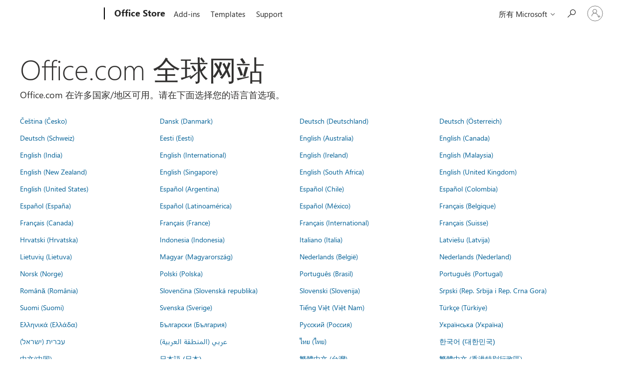

--- FILE ---
content_type: application/javascript
request_url: https://res.cdn.office.net/s01-omex/marketplace/storepages/js/271.b334ea2919e83c3b3ce7.js
body_size: 215160
content:
/*! For license information please see 271.b334ea2919e83c3b3ce7.js.LICENSE.txt */
(self.webpackChunkStorePages=self.webpackChunkStorePages||[]).push([[271],{271:function(e,t){var n;!function(t,n){"use strict";"object"==typeof e.exports?e.exports=t.document?n(t,!0):function(e){if(!e.document)throw new Error("jQuery requires a window with a document");return n(e)}:n(t)}("undefined"!=typeof window?window:this,(function(r,i){"use strict";var o=[],a=Object.getPrototypeOf,s=o.slice,u=o.flat?function(e){return o.flat.call(e)}:function(e){return o.concat.apply([],e)},l=o.push,c=o.indexOf,f={},p=f.toString,d=f.hasOwnProperty,h=d.toString,g=h.call(Object),v={},y=function(e){return"function"==typeof e&&"number"!=typeof e.nodeType&&"function"!=typeof e.item},m=function(e){return null!=e&&e===e.window},x=r.document,b={type:!0,src:!0,nonce:!0,noModule:!0};function w(e,t,n){var r,i,o=(n=n||x).createElement("script");if(o.text=e,t)for(r in b)(i=t[r]||t.getAttribute&&t.getAttribute(r))&&o.setAttribute(r,i);n.head.appendChild(o).parentNode.removeChild(o)}function T(e){return null==e?e+"":"object"==typeof e||"function"==typeof e?f[p.call(e)]||"object":typeof e}var C="3.6.0",E=function(e,t){return new E.fn.init(e,t)};function S(e){var t=!!e&&"length"in e&&e.length,n=T(e);return!y(e)&&!m(e)&&("array"===n||0===t||"number"==typeof t&&t>0&&t-1 in e)}E.fn=E.prototype={jquery:C,constructor:E,length:0,toArray:function(){return s.call(this)},get:function(e){return null==e?s.call(this):e<0?this[e+this.length]:this[e]},pushStack:function(e){var t=E.merge(this.constructor(),e);return t.prevObject=this,t},each:function(e){return E.each(this,e)},map:function(e){return this.pushStack(E.map(this,(function(t,n){return e.call(t,n,t)})))},slice:function(){return this.pushStack(s.apply(this,arguments))},first:function(){return this.eq(0)},last:function(){return this.eq(-1)},even:function(){return this.pushStack(E.grep(this,(function(e,t){return(t+1)%2})))},odd:function(){return this.pushStack(E.grep(this,(function(e,t){return t%2})))},eq:function(e){var t=this.length,n=+e+(e<0?t:0);return this.pushStack(n>=0&&n<t?[this[n]]:[])},end:function(){return this.prevObject||this.constructor()},push:l,sort:o.sort,splice:o.splice},E.extend=E.fn.extend=function(){var e,t,n,r,i,o,a=arguments[0]||{},s=1,u=arguments.length,l=!1;for("boolean"==typeof a&&(l=a,a=arguments[s]||{},s++),"object"==typeof a||y(a)||(a={}),s===u&&(a=this,s--);s<u;s++)if(null!=(e=arguments[s]))for(t in e)r=e[t],"__proto__"!==t&&a!==r&&(l&&r&&(E.isPlainObject(r)||(i=Array.isArray(r)))?(n=a[t],o=i&&!Array.isArray(n)?[]:i||E.isPlainObject(n)?n:{},i=!1,a[t]=E.extend(l,o,r)):void 0!==r&&(a[t]=r));return a},E.extend({expando:"jQuery"+(C+Math.random()).replace(/\D/g,""),isReady:!0,error:function(e){throw new Error(e)},noop:function(){},isPlainObject:function(e){var t,n;return!(!e||"[object Object]"!==p.call(e)||(t=a(e))&&("function"!=typeof(n=d.call(t,"constructor")&&t.constructor)||h.call(n)!==g))},isEmptyObject:function(e){var t;for(t in e)return!1;return!0},globalEval:function(e,t,n){w(e,{nonce:t&&t.nonce},n)},each:function(e,t){var n,r=0;if(S(e))for(n=e.length;r<n&&!1!==t.call(e[r],r,e[r]);r++);else for(r in e)if(!1===t.call(e[r],r,e[r]))break;return e},makeArray:function(e,t){var n=t||[];return null!=e&&(S(Object(e))?E.merge(n,"string"==typeof e?[e]:e):l.call(n,e)),n},inArray:function(e,t,n){return null==t?-1:c.call(t,e,n)},merge:function(e,t){for(var n=+t.length,r=0,i=e.length;r<n;r++)e[i++]=t[r];return e.length=i,e},grep:function(e,t,n){for(var r=[],i=0,o=e.length,a=!n;i<o;i++)!t(e[i],i)!==a&&r.push(e[i]);return r},map:function(e,t,n){var r,i,o=0,a=[];if(S(e))for(r=e.length;o<r;o++)null!=(i=t(e[o],o,n))&&a.push(i);else for(o in e)null!=(i=t(e[o],o,n))&&a.push(i);return u(a)},guid:1,support:v}),"function"==typeof Symbol&&(E.fn[Symbol.iterator]=o[Symbol.iterator]),E.each("Boolean Number String Function Array Date RegExp Object Error Symbol".split(" "),(function(e,t){f["[object "+t+"]"]=t.toLowerCase()}));var k=function(e){var t,n,r,i,o,a,s,u,l,c,f,p,d,h,g,v,y,m,x,b="sizzle"+1*new Date,w=e.document,T=0,C=0,E=ue(),S=ue(),k=ue(),A=ue(),N=function(e,t){return e===t&&(f=!0),0},D={}.hasOwnProperty,j=[],q=j.pop,L=j.push,H=j.push,O=j.slice,P=function(e,t){for(var n=0,r=e.length;n<r;n++)if(e[n]===t)return n;return-1},R="checked|selected|async|autofocus|autoplay|controls|defer|disabled|hidden|ismap|loop|multiple|open|readonly|required|scoped",M="[\\x20\\t\\r\\n\\f]",I="(?:\\\\[\\da-fA-F]{1,6}[\\x20\\t\\r\\n\\f]?|\\\\[^\\r\\n\\f]|[\\w-]|[^\0-\\x7f])+",W="\\[[\\x20\\t\\r\\n\\f]*("+I+")(?:"+M+"*([*^$|!~]?=)"+M+"*(?:'((?:\\\\.|[^\\\\'])*)'|\"((?:\\\\.|[^\\\\\"])*)\"|("+I+"))|)"+M+"*\\]",F=":("+I+")(?:\\((('((?:\\\\.|[^\\\\'])*)'|\"((?:\\\\.|[^\\\\\"])*)\")|((?:\\\\.|[^\\\\()[\\]]|"+W+")*)|.*)\\)|)",B=new RegExp(M+"+","g"),$=new RegExp("^[\\x20\\t\\r\\n\\f]+|((?:^|[^\\\\])(?:\\\\.)*)[\\x20\\t\\r\\n\\f]+$","g"),_=new RegExp("^[\\x20\\t\\r\\n\\f]*,[\\x20\\t\\r\\n\\f]*"),z=new RegExp("^[\\x20\\t\\r\\n\\f]*([>+~]|[\\x20\\t\\r\\n\\f])[\\x20\\t\\r\\n\\f]*"),U=new RegExp(M+"|>"),X=new RegExp(F),V=new RegExp("^"+I+"$"),G={ID:new RegExp("^#("+I+")"),CLASS:new RegExp("^\\.("+I+")"),TAG:new RegExp("^("+I+"|[*])"),ATTR:new RegExp("^"+W),PSEUDO:new RegExp("^"+F),CHILD:new RegExp("^:(only|first|last|nth|nth-last)-(child|of-type)(?:\\([\\x20\\t\\r\\n\\f]*(even|odd|(([+-]|)(\\d*)n|)[\\x20\\t\\r\\n\\f]*(?:([+-]|)[\\x20\\t\\r\\n\\f]*(\\d+)|))[\\x20\\t\\r\\n\\f]*\\)|)","i"),bool:new RegExp("^(?:"+R+")$","i"),needsContext:new RegExp("^[\\x20\\t\\r\\n\\f]*[>+~]|:(even|odd|eq|gt|lt|nth|first|last)(?:\\([\\x20\\t\\r\\n\\f]*((?:-\\d)?\\d*)[\\x20\\t\\r\\n\\f]*\\)|)(?=[^-]|$)","i")},Y=/HTML$/i,Q=/^(?:input|select|textarea|button)$/i,J=/^h\d$/i,K=/^[^{]+\{\s*\[native \w/,Z=/^(?:#([\w-]+)|(\w+)|\.([\w-]+))$/,ee=/[+~]/,te=new RegExp("\\\\[\\da-fA-F]{1,6}[\\x20\\t\\r\\n\\f]?|\\\\([^\\r\\n\\f])","g"),ne=function(e,t){var n="0x"+e.slice(1)-65536;return t||(n<0?String.fromCharCode(n+65536):String.fromCharCode(n>>10|55296,1023&n|56320))},re=/([\0-\x1f\x7f]|^-?\d)|^-$|[^\0-\x1f\x7f-\uFFFF\w-]/g,ie=function(e,t){return t?"\0"===e?"�":e.slice(0,-1)+"\\"+e.charCodeAt(e.length-1).toString(16)+" ":"\\"+e},oe=function(){p()},ae=be((function(e){return!0===e.disabled&&"fieldset"===e.nodeName.toLowerCase()}),{dir:"parentNode",next:"legend"});try{H.apply(j=O.call(w.childNodes),w.childNodes),j[w.childNodes.length].nodeType}catch(e){H={apply:j.length?function(e,t){L.apply(e,O.call(t))}:function(e,t){for(var n=e.length,r=0;e[n++]=t[r++];);e.length=n-1}}}function se(e,t,r,i){var o,s,l,c,f,h,y,m=t&&t.ownerDocument,w=t?t.nodeType:9;if(r=r||[],"string"!=typeof e||!e||1!==w&&9!==w&&11!==w)return r;if(!i&&(p(t),t=t||d,g)){if(11!==w&&(f=Z.exec(e)))if(o=f[1]){if(9===w){if(!(l=t.getElementById(o)))return r;if(l.id===o)return r.push(l),r}else if(m&&(l=m.getElementById(o))&&x(t,l)&&l.id===o)return r.push(l),r}else{if(f[2])return H.apply(r,t.getElementsByTagName(e)),r;if((o=f[3])&&n.getElementsByClassName&&t.getElementsByClassName)return H.apply(r,t.getElementsByClassName(o)),r}if(n.qsa&&!A[e+" "]&&(!v||!v.test(e))&&(1!==w||"object"!==t.nodeName.toLowerCase())){if(y=e,m=t,1===w&&(U.test(e)||z.test(e))){for((m=ee.test(e)&&ye(t.parentNode)||t)===t&&n.scope||((c=t.getAttribute("id"))?c=c.replace(re,ie):t.setAttribute("id",c=b)),s=(h=a(e)).length;s--;)h[s]=(c?"#"+c:":scope")+" "+xe(h[s]);y=h.join(",")}try{return H.apply(r,m.querySelectorAll(y)),r}catch(t){A(e,!0)}finally{c===b&&t.removeAttribute("id")}}}return u(e.replace($,"$1"),t,r,i)}function ue(){var e=[];return function t(n,i){return e.push(n+" ")>r.cacheLength&&delete t[e.shift()],t[n+" "]=i}}function le(e){return e[b]=!0,e}function ce(e){var t=d.createElement("fieldset");try{return!!e(t)}catch(e){return!1}finally{t.parentNode&&t.parentNode.removeChild(t),t=null}}function fe(e,t){for(var n=e.split("|"),i=n.length;i--;)r.attrHandle[n[i]]=t}function pe(e,t){var n=t&&e,r=n&&1===e.nodeType&&1===t.nodeType&&e.sourceIndex-t.sourceIndex;if(r)return r;if(n)for(;n=n.nextSibling;)if(n===t)return-1;return e?1:-1}function de(e){return function(t){return"input"===t.nodeName.toLowerCase()&&t.type===e}}function he(e){return function(t){var n=t.nodeName.toLowerCase();return("input"===n||"button"===n)&&t.type===e}}function ge(e){return function(t){return"form"in t?t.parentNode&&!1===t.disabled?"label"in t?"label"in t.parentNode?t.parentNode.disabled===e:t.disabled===e:t.isDisabled===e||t.isDisabled!==!e&&ae(t)===e:t.disabled===e:"label"in t&&t.disabled===e}}function ve(e){return le((function(t){return t=+t,le((function(n,r){for(var i,o=e([],n.length,t),a=o.length;a--;)n[i=o[a]]&&(n[i]=!(r[i]=n[i]))}))}))}function ye(e){return e&&void 0!==e.getElementsByTagName&&e}for(t in n=se.support={},o=se.isXML=function(e){var t=e&&e.namespaceURI,n=e&&(e.ownerDocument||e).documentElement;return!Y.test(t||n&&n.nodeName||"HTML")},p=se.setDocument=function(e){var t,i,a=e?e.ownerDocument||e:w;return a!=d&&9===a.nodeType&&a.documentElement?(h=(d=a).documentElement,g=!o(d),w!=d&&(i=d.defaultView)&&i.top!==i&&(i.addEventListener?i.addEventListener("unload",oe,!1):i.attachEvent&&i.attachEvent("onunload",oe)),n.scope=ce((function(e){return h.appendChild(e).appendChild(d.createElement("div")),void 0!==e.querySelectorAll&&!e.querySelectorAll(":scope fieldset div").length})),n.attributes=ce((function(e){return e.className="i",!e.getAttribute("className")})),n.getElementsByTagName=ce((function(e){return e.appendChild(d.createComment("")),!e.getElementsByTagName("*").length})),n.getElementsByClassName=K.test(d.getElementsByClassName),n.getById=ce((function(e){return h.appendChild(e).id=b,!d.getElementsByName||!d.getElementsByName(b).length})),n.getById?(r.filter.ID=function(e){var t=e.replace(te,ne);return function(e){return e.getAttribute("id")===t}},r.find.ID=function(e,t){if(void 0!==t.getElementById&&g){var n=t.getElementById(e);return n?[n]:[]}}):(r.filter.ID=function(e){var t=e.replace(te,ne);return function(e){var n=void 0!==e.getAttributeNode&&e.getAttributeNode("id");return n&&n.value===t}},r.find.ID=function(e,t){if(void 0!==t.getElementById&&g){var n,r,i,o=t.getElementById(e);if(o){if((n=o.getAttributeNode("id"))&&n.value===e)return[o];for(i=t.getElementsByName(e),r=0;o=i[r++];)if((n=o.getAttributeNode("id"))&&n.value===e)return[o]}return[]}}),r.find.TAG=n.getElementsByTagName?function(e,t){return void 0!==t.getElementsByTagName?t.getElementsByTagName(e):n.qsa?t.querySelectorAll(e):void 0}:function(e,t){var n,r=[],i=0,o=t.getElementsByTagName(e);if("*"===e){for(;n=o[i++];)1===n.nodeType&&r.push(n);return r}return o},r.find.CLASS=n.getElementsByClassName&&function(e,t){if(void 0!==t.getElementsByClassName&&g)return t.getElementsByClassName(e)},y=[],v=[],(n.qsa=K.test(d.querySelectorAll))&&(ce((function(e){var t;h.appendChild(e).innerHTML="<a id='"+b+"'></a><select id='"+b+"-\r\\' msallowcapture=''><option selected=''></option></select>",e.querySelectorAll("[msallowcapture^='']").length&&v.push("[*^$]=[\\x20\\t\\r\\n\\f]*(?:''|\"\")"),e.querySelectorAll("[selected]").length||v.push("\\[[\\x20\\t\\r\\n\\f]*(?:value|"+R+")"),e.querySelectorAll("[id~="+b+"-]").length||v.push("~="),(t=d.createElement("input")).setAttribute("name",""),e.appendChild(t),e.querySelectorAll("[name='']").length||v.push("\\[[\\x20\\t\\r\\n\\f]*name[\\x20\\t\\r\\n\\f]*=[\\x20\\t\\r\\n\\f]*(?:''|\"\")"),e.querySelectorAll(":checked").length||v.push(":checked"),e.querySelectorAll("a#"+b+"+*").length||v.push(".#.+[+~]"),e.querySelectorAll("\\\f"),v.push("[\\r\\n\\f]")})),ce((function(e){e.innerHTML="<a href='' disabled='disabled'></a><select disabled='disabled'><option/></select>";var t=d.createElement("input");t.setAttribute("type","hidden"),e.appendChild(t).setAttribute("name","D"),e.querySelectorAll("[name=d]").length&&v.push("name[\\x20\\t\\r\\n\\f]*[*^$|!~]?="),2!==e.querySelectorAll(":enabled").length&&v.push(":enabled",":disabled"),h.appendChild(e).disabled=!0,2!==e.querySelectorAll(":disabled").length&&v.push(":enabled",":disabled"),e.querySelectorAll("*,:x"),v.push(",.*:")}))),(n.matchesSelector=K.test(m=h.matches||h.webkitMatchesSelector||h.mozMatchesSelector||h.oMatchesSelector||h.msMatchesSelector))&&ce((function(e){n.disconnectedMatch=m.call(e,"*"),m.call(e,"[s!='']:x"),y.push("!=",F)})),v=v.length&&new RegExp(v.join("|")),y=y.length&&new RegExp(y.join("|")),t=K.test(h.compareDocumentPosition),x=t||K.test(h.contains)?function(e,t){var n=9===e.nodeType?e.documentElement:e,r=t&&t.parentNode;return e===r||!(!r||1!==r.nodeType||!(n.contains?n.contains(r):e.compareDocumentPosition&&16&e.compareDocumentPosition(r)))}:function(e,t){if(t)for(;t=t.parentNode;)if(t===e)return!0;return!1},N=t?function(e,t){if(e===t)return f=!0,0;var r=!e.compareDocumentPosition-!t.compareDocumentPosition;return r||(1&(r=(e.ownerDocument||e)==(t.ownerDocument||t)?e.compareDocumentPosition(t):1)||!n.sortDetached&&t.compareDocumentPosition(e)===r?e==d||e.ownerDocument==w&&x(w,e)?-1:t==d||t.ownerDocument==w&&x(w,t)?1:c?P(c,e)-P(c,t):0:4&r?-1:1)}:function(e,t){if(e===t)return f=!0,0;var n,r=0,i=e.parentNode,o=t.parentNode,a=[e],s=[t];if(!i||!o)return e==d?-1:t==d?1:i?-1:o?1:c?P(c,e)-P(c,t):0;if(i===o)return pe(e,t);for(n=e;n=n.parentNode;)a.unshift(n);for(n=t;n=n.parentNode;)s.unshift(n);for(;a[r]===s[r];)r++;return r?pe(a[r],s[r]):a[r]==w?-1:s[r]==w?1:0},d):d},se.matches=function(e,t){return se(e,null,null,t)},se.matchesSelector=function(e,t){if(p(e),n.matchesSelector&&g&&!A[t+" "]&&(!y||!y.test(t))&&(!v||!v.test(t)))try{var r=m.call(e,t);if(r||n.disconnectedMatch||e.document&&11!==e.document.nodeType)return r}catch(e){A(t,!0)}return se(t,d,null,[e]).length>0},se.contains=function(e,t){return(e.ownerDocument||e)!=d&&p(e),x(e,t)},se.attr=function(e,t){(e.ownerDocument||e)!=d&&p(e);var i=r.attrHandle[t.toLowerCase()],o=i&&D.call(r.attrHandle,t.toLowerCase())?i(e,t,!g):void 0;return void 0!==o?o:n.attributes||!g?e.getAttribute(t):(o=e.getAttributeNode(t))&&o.specified?o.value:null},se.escape=function(e){return(e+"").replace(re,ie)},se.error=function(e){throw new Error("Syntax error, unrecognized expression: "+e)},se.uniqueSort=function(e){var t,r=[],i=0,o=0;if(f=!n.detectDuplicates,c=!n.sortStable&&e.slice(0),e.sort(N),f){for(;t=e[o++];)t===e[o]&&(i=r.push(o));for(;i--;)e.splice(r[i],1)}return c=null,e},i=se.getText=function(e){var t,n="",r=0,o=e.nodeType;if(o){if(1===o||9===o||11===o){if("string"==typeof e.textContent)return e.textContent;for(e=e.firstChild;e;e=e.nextSibling)n+=i(e)}else if(3===o||4===o)return e.nodeValue}else for(;t=e[r++];)n+=i(t);return n},r=se.selectors={cacheLength:50,createPseudo:le,match:G,attrHandle:{},find:{},relative:{">":{dir:"parentNode",first:!0}," ":{dir:"parentNode"},"+":{dir:"previousSibling",first:!0},"~":{dir:"previousSibling"}},preFilter:{ATTR:function(e){return e[1]=e[1].replace(te,ne),e[3]=(e[3]||e[4]||e[5]||"").replace(te,ne),"~="===e[2]&&(e[3]=" "+e[3]+" "),e.slice(0,4)},CHILD:function(e){return e[1]=e[1].toLowerCase(),"nth"===e[1].slice(0,3)?(e[3]||se.error(e[0]),e[4]=+(e[4]?e[5]+(e[6]||1):2*("even"===e[3]||"odd"===e[3])),e[5]=+(e[7]+e[8]||"odd"===e[3])):e[3]&&se.error(e[0]),e},PSEUDO:function(e){var t,n=!e[6]&&e[2];return G.CHILD.test(e[0])?null:(e[3]?e[2]=e[4]||e[5]||"":n&&X.test(n)&&(t=a(n,!0))&&(t=n.indexOf(")",n.length-t)-n.length)&&(e[0]=e[0].slice(0,t),e[2]=n.slice(0,t)),e.slice(0,3))}},filter:{TAG:function(e){var t=e.replace(te,ne).toLowerCase();return"*"===e?function(){return!0}:function(e){return e.nodeName&&e.nodeName.toLowerCase()===t}},CLASS:function(e){var t=E[e+" "];return t||(t=new RegExp("(^|[\\x20\\t\\r\\n\\f])"+e+"("+M+"|$)"))&&E(e,(function(e){return t.test("string"==typeof e.className&&e.className||void 0!==e.getAttribute&&e.getAttribute("class")||"")}))},ATTR:function(e,t,n){return function(r){var i=se.attr(r,e);return null==i?"!="===t:!t||(i+="","="===t?i===n:"!="===t?i!==n:"^="===t?n&&0===i.indexOf(n):"*="===t?n&&i.indexOf(n)>-1:"$="===t?n&&i.slice(-n.length)===n:"~="===t?(" "+i.replace(B," ")+" ").indexOf(n)>-1:"|="===t&&(i===n||i.slice(0,n.length+1)===n+"-"))}},CHILD:function(e,t,n,r,i){var o="nth"!==e.slice(0,3),a="last"!==e.slice(-4),s="of-type"===t;return 1===r&&0===i?function(e){return!!e.parentNode}:function(t,n,u){var l,c,f,p,d,h,g=o!==a?"nextSibling":"previousSibling",v=t.parentNode,y=s&&t.nodeName.toLowerCase(),m=!u&&!s,x=!1;if(v){if(o){for(;g;){for(p=t;p=p[g];)if(s?p.nodeName.toLowerCase()===y:1===p.nodeType)return!1;h=g="only"===e&&!h&&"nextSibling"}return!0}if(h=[a?v.firstChild:v.lastChild],a&&m){for(x=(d=(l=(c=(f=(p=v)[b]||(p[b]={}))[p.uniqueID]||(f[p.uniqueID]={}))[e]||[])[0]===T&&l[1])&&l[2],p=d&&v.childNodes[d];p=++d&&p&&p[g]||(x=d=0)||h.pop();)if(1===p.nodeType&&++x&&p===t){c[e]=[T,d,x];break}}else if(m&&(x=d=(l=(c=(f=(p=t)[b]||(p[b]={}))[p.uniqueID]||(f[p.uniqueID]={}))[e]||[])[0]===T&&l[1]),!1===x)for(;(p=++d&&p&&p[g]||(x=d=0)||h.pop())&&((s?p.nodeName.toLowerCase()!==y:1!==p.nodeType)||!++x||(m&&((c=(f=p[b]||(p[b]={}))[p.uniqueID]||(f[p.uniqueID]={}))[e]=[T,x]),p!==t)););return(x-=i)===r||x%r==0&&x/r>=0}}},PSEUDO:function(e,t){var n,i=r.pseudos[e]||r.setFilters[e.toLowerCase()]||se.error("unsupported pseudo: "+e);return i[b]?i(t):i.length>1?(n=[e,e,"",t],r.setFilters.hasOwnProperty(e.toLowerCase())?le((function(e,n){for(var r,o=i(e,t),a=o.length;a--;)e[r=P(e,o[a])]=!(n[r]=o[a])})):function(e){return i(e,0,n)}):i}},pseudos:{not:le((function(e){var t=[],n=[],r=s(e.replace($,"$1"));return r[b]?le((function(e,t,n,i){for(var o,a=r(e,null,i,[]),s=e.length;s--;)(o=a[s])&&(e[s]=!(t[s]=o))})):function(e,i,o){return t[0]=e,r(t,null,o,n),t[0]=null,!n.pop()}})),has:le((function(e){return function(t){return se(e,t).length>0}})),contains:le((function(e){return e=e.replace(te,ne),function(t){return(t.textContent||i(t)).indexOf(e)>-1}})),lang:le((function(e){return V.test(e||"")||se.error("unsupported lang: "+e),e=e.replace(te,ne).toLowerCase(),function(t){var n;do{if(n=g?t.lang:t.getAttribute("xml:lang")||t.getAttribute("lang"))return(n=n.toLowerCase())===e||0===n.indexOf(e+"-")}while((t=t.parentNode)&&1===t.nodeType);return!1}})),target:function(t){var n=e.location&&e.location.hash;return n&&n.slice(1)===t.id},root:function(e){return e===h},focus:function(e){return e===d.activeElement&&(!d.hasFocus||d.hasFocus())&&!!(e.type||e.href||~e.tabIndex)},enabled:ge(!1),disabled:ge(!0),checked:function(e){var t=e.nodeName.toLowerCase();return"input"===t&&!!e.checked||"option"===t&&!!e.selected},selected:function(e){return e.parentNode&&e.parentNode.selectedIndex,!0===e.selected},empty:function(e){for(e=e.firstChild;e;e=e.nextSibling)if(e.nodeType<6)return!1;return!0},parent:function(e){return!r.pseudos.empty(e)},header:function(e){return J.test(e.nodeName)},input:function(e){return Q.test(e.nodeName)},button:function(e){var t=e.nodeName.toLowerCase();return"input"===t&&"button"===e.type||"button"===t},text:function(e){var t;return"input"===e.nodeName.toLowerCase()&&"text"===e.type&&(null==(t=e.getAttribute("type"))||"text"===t.toLowerCase())},first:ve((function(){return[0]})),last:ve((function(e,t){return[t-1]})),eq:ve((function(e,t,n){return[n<0?n+t:n]})),even:ve((function(e,t){for(var n=0;n<t;n+=2)e.push(n);return e})),odd:ve((function(e,t){for(var n=1;n<t;n+=2)e.push(n);return e})),lt:ve((function(e,t,n){for(var r=n<0?n+t:n>t?t:n;--r>=0;)e.push(r);return e})),gt:ve((function(e,t,n){for(var r=n<0?n+t:n;++r<t;)e.push(r);return e}))}},r.pseudos.nth=r.pseudos.eq,{radio:!0,checkbox:!0,file:!0,password:!0,image:!0})r.pseudos[t]=de(t);for(t in{submit:!0,reset:!0})r.pseudos[t]=he(t);function me(){}function xe(e){for(var t=0,n=e.length,r="";t<n;t++)r+=e[t].value;return r}function be(e,t,n){var r=t.dir,i=t.next,o=i||r,a=n&&"parentNode"===o,s=C++;return t.first?function(t,n,i){for(;t=t[r];)if(1===t.nodeType||a)return e(t,n,i);return!1}:function(t,n,u){var l,c,f,p=[T,s];if(u){for(;t=t[r];)if((1===t.nodeType||a)&&e(t,n,u))return!0}else for(;t=t[r];)if(1===t.nodeType||a)if(c=(f=t[b]||(t[b]={}))[t.uniqueID]||(f[t.uniqueID]={}),i&&i===t.nodeName.toLowerCase())t=t[r]||t;else{if((l=c[o])&&l[0]===T&&l[1]===s)return p[2]=l[2];if(c[o]=p,p[2]=e(t,n,u))return!0}return!1}}function we(e){return e.length>1?function(t,n,r){for(var i=e.length;i--;)if(!e[i](t,n,r))return!1;return!0}:e[0]}function Te(e,t,n,r,i){for(var o,a=[],s=0,u=e.length,l=null!=t;s<u;s++)(o=e[s])&&(n&&!n(o,r,i)||(a.push(o),l&&t.push(s)));return a}function Ce(e,t,n,r,i,o){return r&&!r[b]&&(r=Ce(r)),i&&!i[b]&&(i=Ce(i,o)),le((function(o,a,s,u){var l,c,f,p=[],d=[],h=a.length,g=o||function(e,t,n){for(var r=0,i=t.length;r<i;r++)se(e,t[r],n);return n}(t||"*",s.nodeType?[s]:s,[]),v=!e||!o&&t?g:Te(g,p,e,s,u),y=n?i||(o?e:h||r)?[]:a:v;if(n&&n(v,y,s,u),r)for(l=Te(y,d),r(l,[],s,u),c=l.length;c--;)(f=l[c])&&(y[d[c]]=!(v[d[c]]=f));if(o){if(i||e){if(i){for(l=[],c=y.length;c--;)(f=y[c])&&l.push(v[c]=f);i(null,y=[],l,u)}for(c=y.length;c--;)(f=y[c])&&(l=i?P(o,f):p[c])>-1&&(o[l]=!(a[l]=f))}}else y=Te(y===a?y.splice(h,y.length):y),i?i(null,a,y,u):H.apply(a,y)}))}function Ee(e){for(var t,n,i,o=e.length,a=r.relative[e[0].type],s=a||r.relative[" "],u=a?1:0,c=be((function(e){return e===t}),s,!0),f=be((function(e){return P(t,e)>-1}),s,!0),p=[function(e,n,r){var i=!a&&(r||n!==l)||((t=n).nodeType?c(e,n,r):f(e,n,r));return t=null,i}];u<o;u++)if(n=r.relative[e[u].type])p=[be(we(p),n)];else{if((n=r.filter[e[u].type].apply(null,e[u].matches))[b]){for(i=++u;i<o&&!r.relative[e[i].type];i++);return Ce(u>1&&we(p),u>1&&xe(e.slice(0,u-1).concat({value:" "===e[u-2].type?"*":""})).replace($,"$1"),n,u<i&&Ee(e.slice(u,i)),i<o&&Ee(e=e.slice(i)),i<o&&xe(e))}p.push(n)}return we(p)}return me.prototype=r.filters=r.pseudos,r.setFilters=new me,a=se.tokenize=function(e,t){var n,i,o,a,s,u,l,c=S[e+" "];if(c)return t?0:c.slice(0);for(s=e,u=[],l=r.preFilter;s;){for(a in n&&!(i=_.exec(s))||(i&&(s=s.slice(i[0].length)||s),u.push(o=[])),n=!1,(i=z.exec(s))&&(n=i.shift(),o.push({value:n,type:i[0].replace($," ")}),s=s.slice(n.length)),r.filter)!(i=G[a].exec(s))||l[a]&&!(i=l[a](i))||(n=i.shift(),o.push({value:n,type:a,matches:i}),s=s.slice(n.length));if(!n)break}return t?s.length:s?se.error(e):S(e,u).slice(0)},s=se.compile=function(e,t){var n,i=[],o=[],s=k[e+" "];if(!s){for(t||(t=a(e)),n=t.length;n--;)(s=Ee(t[n]))[b]?i.push(s):o.push(s);s=k(e,function(e,t){var n=t.length>0,i=e.length>0,o=function(o,a,s,u,c){var f,h,v,y=0,m="0",x=o&&[],b=[],w=l,C=o||i&&r.find.TAG("*",c),E=T+=null==w?1:Math.random()||.1,S=C.length;for(c&&(l=a==d||a||c);m!==S&&null!=(f=C[m]);m++){if(i&&f){for(h=0,a||f.ownerDocument==d||(p(f),s=!g);v=e[h++];)if(v(f,a||d,s)){u.push(f);break}c&&(T=E)}n&&((f=!v&&f)&&y--,o&&x.push(f))}if(y+=m,n&&m!==y){for(h=0;v=t[h++];)v(x,b,a,s);if(o){if(y>0)for(;m--;)x[m]||b[m]||(b[m]=q.call(u));b=Te(b)}H.apply(u,b),c&&!o&&b.length>0&&y+t.length>1&&se.uniqueSort(u)}return c&&(T=E,l=w),x};return n?le(o):o}(o,i)),s.selector=e}return s},u=se.select=function(e,t,n,i){var o,u,l,c,f,p="function"==typeof e&&e,d=!i&&a(e=p.selector||e);if(n=n||[],1===d.length){if((u=d[0]=d[0].slice(0)).length>2&&"ID"===(l=u[0]).type&&9===t.nodeType&&g&&r.relative[u[1].type]){if(!(t=(r.find.ID(l.matches[0].replace(te,ne),t)||[])[0]))return n;p&&(t=t.parentNode),e=e.slice(u.shift().value.length)}for(o=G.needsContext.test(e)?0:u.length;o--&&(l=u[o],!r.relative[c=l.type]);)if((f=r.find[c])&&(i=f(l.matches[0].replace(te,ne),ee.test(u[0].type)&&ye(t.parentNode)||t))){if(u.splice(o,1),!(e=i.length&&xe(u)))return H.apply(n,i),n;break}}return(p||s(e,d))(i,t,!g,n,!t||ee.test(e)&&ye(t.parentNode)||t),n},n.sortStable=b.split("").sort(N).join("")===b,n.detectDuplicates=!!f,p(),n.sortDetached=ce((function(e){return 1&e.compareDocumentPosition(d.createElement("fieldset"))})),ce((function(e){return e.innerHTML="<a href='#'></a>","#"===e.firstChild.getAttribute("href")}))||fe("type|href|height|width",(function(e,t,n){if(!n)return e.getAttribute(t,"type"===t.toLowerCase()?1:2)})),n.attributes&&ce((function(e){return e.innerHTML="<input/>",e.firstChild.setAttribute("value",""),""===e.firstChild.getAttribute("value")}))||fe("value",(function(e,t,n){if(!n&&"input"===e.nodeName.toLowerCase())return e.defaultValue})),ce((function(e){return null==e.getAttribute("disabled")}))||fe(R,(function(e,t,n){var r;if(!n)return!0===e[t]?t.toLowerCase():(r=e.getAttributeNode(t))&&r.specified?r.value:null})),se}(r);E.find=k,E.expr=k.selectors,E.expr[":"]=E.expr.pseudos,E.uniqueSort=E.unique=k.uniqueSort,E.text=k.getText,E.isXMLDoc=k.isXML,E.contains=k.contains,E.escapeSelector=k.escape;var A=function(e,t,n){for(var r=[],i=void 0!==n;(e=e[t])&&9!==e.nodeType;)if(1===e.nodeType){if(i&&E(e).is(n))break;r.push(e)}return r},N=function(e,t){for(var n=[];e;e=e.nextSibling)1===e.nodeType&&e!==t&&n.push(e);return n},D=E.expr.match.needsContext;function j(e,t){return e.nodeName&&e.nodeName.toLowerCase()===t.toLowerCase()}var q=/^<([a-z][^\/\0>:\x20\t\r\n\f]*)[\x20\t\r\n\f]*\/?>(?:<\/\1>|)$/i;function L(e,t,n){return y(t)?E.grep(e,(function(e,r){return!!t.call(e,r,e)!==n})):t.nodeType?E.grep(e,(function(e){return e===t!==n})):"string"!=typeof t?E.grep(e,(function(e){return c.call(t,e)>-1!==n})):E.filter(t,e,n)}E.filter=function(e,t,n){var r=t[0];return n&&(e=":not("+e+")"),1===t.length&&1===r.nodeType?E.find.matchesSelector(r,e)?[r]:[]:E.find.matches(e,E.grep(t,(function(e){return 1===e.nodeType})))},E.fn.extend({find:function(e){var t,n,r=this.length,i=this;if("string"!=typeof e)return this.pushStack(E(e).filter((function(){for(t=0;t<r;t++)if(E.contains(i[t],this))return!0})));for(n=this.pushStack([]),t=0;t<r;t++)E.find(e,i[t],n);return r>1?E.uniqueSort(n):n},filter:function(e){return this.pushStack(L(this,e||[],!1))},not:function(e){return this.pushStack(L(this,e||[],!0))},is:function(e){return!!L(this,"string"==typeof e&&D.test(e)?E(e):e||[],!1).length}});var H,O=/^(?:\s*(<[\w\W]+>)[^>]*|#([\w-]+))$/;(E.fn.init=function(e,t,n){var r,i;if(!e)return this;if(n=n||H,"string"==typeof e){if(!(r="<"===e[0]&&">"===e[e.length-1]&&e.length>=3?[null,e,null]:O.exec(e))||!r[1]&&t)return!t||t.jquery?(t||n).find(e):this.constructor(t).find(e);if(r[1]){if(t=t instanceof E?t[0]:t,E.merge(this,E.parseHTML(r[1],t&&t.nodeType?t.ownerDocument||t:x,!0)),q.test(r[1])&&E.isPlainObject(t))for(r in t)y(this[r])?this[r](t[r]):this.attr(r,t[r]);return this}return(i=x.getElementById(r[2]))&&(this[0]=i,this.length=1),this}return e.nodeType?(this[0]=e,this.length=1,this):y(e)?void 0!==n.ready?n.ready(e):e(E):E.makeArray(e,this)}).prototype=E.fn,H=E(x);var P=/^(?:parents|prev(?:Until|All))/,R={children:!0,contents:!0,next:!0,prev:!0};function M(e,t){for(;(e=e[t])&&1!==e.nodeType;);return e}E.fn.extend({has:function(e){var t=E(e,this),n=t.length;return this.filter((function(){for(var e=0;e<n;e++)if(E.contains(this,t[e]))return!0}))},closest:function(e,t){var n,r=0,i=this.length,o=[],a="string"!=typeof e&&E(e);if(!D.test(e))for(;r<i;r++)for(n=this[r];n&&n!==t;n=n.parentNode)if(n.nodeType<11&&(a?a.index(n)>-1:1===n.nodeType&&E.find.matchesSelector(n,e))){o.push(n);break}return this.pushStack(o.length>1?E.uniqueSort(o):o)},index:function(e){return e?"string"==typeof e?c.call(E(e),this[0]):c.call(this,e.jquery?e[0]:e):this[0]&&this[0].parentNode?this.first().prevAll().length:-1},add:function(e,t){return this.pushStack(E.uniqueSort(E.merge(this.get(),E(e,t))))},addBack:function(e){return this.add(null==e?this.prevObject:this.prevObject.filter(e))}}),E.each({parent:function(e){var t=e.parentNode;return t&&11!==t.nodeType?t:null},parents:function(e){return A(e,"parentNode")},parentsUntil:function(e,t,n){return A(e,"parentNode",n)},next:function(e){return M(e,"nextSibling")},prev:function(e){return M(e,"previousSibling")},nextAll:function(e){return A(e,"nextSibling")},prevAll:function(e){return A(e,"previousSibling")},nextUntil:function(e,t,n){return A(e,"nextSibling",n)},prevUntil:function(e,t,n){return A(e,"previousSibling",n)},siblings:function(e){return N((e.parentNode||{}).firstChild,e)},children:function(e){return N(e.firstChild)},contents:function(e){return null!=e.contentDocument&&a(e.contentDocument)?e.contentDocument:(j(e,"template")&&(e=e.content||e),E.merge([],e.childNodes))}},(function(e,t){E.fn[e]=function(n,r){var i=E.map(this,t,n);return"Until"!==e.slice(-5)&&(r=n),r&&"string"==typeof r&&(i=E.filter(r,i)),this.length>1&&(R[e]||E.uniqueSort(i),P.test(e)&&i.reverse()),this.pushStack(i)}}));var I=/[^\x20\t\r\n\f]+/g;function W(e){return e}function F(e){throw e}function B(e,t,n,r){var i;try{e&&y(i=e.promise)?i.call(e).done(t).fail(n):e&&y(i=e.then)?i.call(e,t,n):t.apply(void 0,[e].slice(r))}catch(e){n.apply(void 0,[e])}}E.Callbacks=function(e){e="string"==typeof e?function(e){var t={};return E.each(e.match(I)||[],(function(e,n){t[n]=!0})),t}(e):E.extend({},e);var t,n,r,i,o=[],a=[],s=-1,u=function(){for(i=i||e.once,r=t=!0;a.length;s=-1)for(n=a.shift();++s<o.length;)!1===o[s].apply(n[0],n[1])&&e.stopOnFalse&&(s=o.length,n=!1);e.memory||(n=!1),t=!1,i&&(o=n?[]:"")},l={add:function(){return o&&(n&&!t&&(s=o.length-1,a.push(n)),function t(n){E.each(n,(function(n,r){y(r)?e.unique&&l.has(r)||o.push(r):r&&r.length&&"string"!==T(r)&&t(r)}))}(arguments),n&&!t&&u()),this},remove:function(){return E.each(arguments,(function(e,t){for(var n;(n=E.inArray(t,o,n))>-1;)o.splice(n,1),n<=s&&s--})),this},has:function(e){return e?E.inArray(e,o)>-1:o.length>0},empty:function(){return o&&(o=[]),this},disable:function(){return i=a=[],o=n="",this},disabled:function(){return!o},lock:function(){return i=a=[],n||t||(o=n=""),this},locked:function(){return!!i},fireWith:function(e,n){return i||(n=[e,(n=n||[]).slice?n.slice():n],a.push(n),t||u()),this},fire:function(){return l.fireWith(this,arguments),this},fired:function(){return!!r}};return l},E.extend({Deferred:function(e){var t=[["notify","progress",E.Callbacks("memory"),E.Callbacks("memory"),2],["resolve","done",E.Callbacks("once memory"),E.Callbacks("once memory"),0,"resolved"],["reject","fail",E.Callbacks("once memory"),E.Callbacks("once memory"),1,"rejected"]],n="pending",i={state:function(){return n},always:function(){return o.done(arguments).fail(arguments),this},catch:function(e){return i.then(null,e)},pipe:function(){var e=arguments;return E.Deferred((function(n){E.each(t,(function(t,r){var i=y(e[r[4]])&&e[r[4]];o[r[1]]((function(){var e=i&&i.apply(this,arguments);e&&y(e.promise)?e.promise().progress(n.notify).done(n.resolve).fail(n.reject):n[r[0]+"With"](this,i?[e]:arguments)}))})),e=null})).promise()},then:function(e,n,i){var o=0;function a(e,t,n,i){return function(){var s=this,u=arguments,l=function(){var r,l;if(!(e<o)){if((r=n.apply(s,u))===t.promise())throw new TypeError("Thenable self-resolution");l=r&&("object"==typeof r||"function"==typeof r)&&r.then,y(l)?i?l.call(r,a(o,t,W,i),a(o,t,F,i)):(o++,l.call(r,a(o,t,W,i),a(o,t,F,i),a(o,t,W,t.notifyWith))):(n!==W&&(s=void 0,u=[r]),(i||t.resolveWith)(s,u))}},c=i?l:function(){try{l()}catch(r){E.Deferred.exceptionHook&&E.Deferred.exceptionHook(r,c.stackTrace),e+1>=o&&(n!==F&&(s=void 0,u=[r]),t.rejectWith(s,u))}};e?c():(E.Deferred.getStackHook&&(c.stackTrace=E.Deferred.getStackHook()),r.setTimeout(c))}}return E.Deferred((function(r){t[0][3].add(a(0,r,y(i)?i:W,r.notifyWith)),t[1][3].add(a(0,r,y(e)?e:W)),t[2][3].add(a(0,r,y(n)?n:F))})).promise()},promise:function(e){return null!=e?E.extend(e,i):i}},o={};return E.each(t,(function(e,r){var a=r[2],s=r[5];i[r[1]]=a.add,s&&a.add((function(){n=s}),t[3-e][2].disable,t[3-e][3].disable,t[0][2].lock,t[0][3].lock),a.add(r[3].fire),o[r[0]]=function(){return o[r[0]+"With"](this===o?void 0:this,arguments),this},o[r[0]+"With"]=a.fireWith})),i.promise(o),e&&e.call(o,o),o},when:function(e){var t=arguments.length,n=t,r=Array(n),i=s.call(arguments),o=E.Deferred(),a=function(e){return function(n){r[e]=this,i[e]=arguments.length>1?s.call(arguments):n,--t||o.resolveWith(r,i)}};if(t<=1&&(B(e,o.done(a(n)).resolve,o.reject,!t),"pending"===o.state()||y(i[n]&&i[n].then)))return o.then();for(;n--;)B(i[n],a(n),o.reject);return o.promise()}});var $=/^(Eval|Internal|Range|Reference|Syntax|Type|URI)Error$/;E.Deferred.exceptionHook=function(e,t){r.console&&r.console.warn&&e&&$.test(e.name)&&r.console.warn("jQuery.Deferred exception: "+e.message,e.stack,t)},E.readyException=function(e){r.setTimeout((function(){throw e}))};var _=E.Deferred();function z(){x.removeEventListener("DOMContentLoaded",z),r.removeEventListener("load",z),E.ready()}E.fn.ready=function(e){return _.then(e).catch((function(e){E.readyException(e)})),this},E.extend({isReady:!1,readyWait:1,ready:function(e){(!0===e?--E.readyWait:E.isReady)||(E.isReady=!0,!0!==e&&--E.readyWait>0||_.resolveWith(x,[E]))}}),E.ready.then=_.then,"complete"===x.readyState||"loading"!==x.readyState&&!x.documentElement.doScroll?r.setTimeout(E.ready):(x.addEventListener("DOMContentLoaded",z),r.addEventListener("load",z));var U=function(e,t,n,r,i,o,a){var s=0,u=e.length,l=null==n;if("object"===T(n))for(s in i=!0,n)U(e,t,s,n[s],!0,o,a);else if(void 0!==r&&(i=!0,y(r)||(a=!0),l&&(a?(t.call(e,r),t=null):(l=t,t=function(e,t,n){return l.call(E(e),n)})),t))for(;s<u;s++)t(e[s],n,a?r:r.call(e[s],s,t(e[s],n)));return i?e:l?t.call(e):u?t(e[0],n):o},X=/^-ms-/,V=/-([a-z])/g;function G(e,t){return t.toUpperCase()}function Y(e){return e.replace(X,"ms-").replace(V,G)}var Q=function(e){return 1===e.nodeType||9===e.nodeType||!+e.nodeType};function J(){this.expando=E.expando+J.uid++}J.uid=1,J.prototype={cache:function(e){var t=e[this.expando];return t||(t={},Q(e)&&(e.nodeType?e[this.expando]=t:Object.defineProperty(e,this.expando,{value:t,configurable:!0}))),t},set:function(e,t,n){var r,i=this.cache(e);if("string"==typeof t)i[Y(t)]=n;else for(r in t)i[Y(r)]=t[r];return i},get:function(e,t){return void 0===t?this.cache(e):e[this.expando]&&e[this.expando][Y(t)]},access:function(e,t,n){return void 0===t||t&&"string"==typeof t&&void 0===n?this.get(e,t):(this.set(e,t,n),void 0!==n?n:t)},remove:function(e,t){var n,r=e[this.expando];if(void 0!==r){if(void 0!==t){n=(t=Array.isArray(t)?t.map(Y):(t=Y(t))in r?[t]:t.match(I)||[]).length;for(;n--;)delete r[t[n]]}(void 0===t||E.isEmptyObject(r))&&(e.nodeType?e[this.expando]=void 0:delete e[this.expando])}},hasData:function(e){var t=e[this.expando];return void 0!==t&&!E.isEmptyObject(t)}};var K=new J,Z=new J,ee=/^(?:\{[\w\W]*\}|\[[\w\W]*\])$/,te=/[A-Z]/g;function ne(e,t,n){var r;if(void 0===n&&1===e.nodeType)if(r="data-"+t.replace(te,"-$&").toLowerCase(),"string"==typeof(n=e.getAttribute(r))){try{n=function(e){return"true"===e||"false"!==e&&("null"===e?null:e===+e+""?+e:ee.test(e)?JSON.parse(e):e)}(n)}catch(e){}Z.set(e,t,n)}else n=void 0;return n}E.extend({hasData:function(e){return Z.hasData(e)||K.hasData(e)},data:function(e,t,n){return Z.access(e,t,n)},removeData:function(e,t){Z.remove(e,t)},_data:function(e,t,n){return K.access(e,t,n)},_removeData:function(e,t){K.remove(e,t)}}),E.fn.extend({data:function(e,t){var n,r,i,o=this[0],a=o&&o.attributes;if(void 0===e){if(this.length&&(i=Z.get(o),1===o.nodeType&&!K.get(o,"hasDataAttrs"))){for(n=a.length;n--;)a[n]&&0===(r=a[n].name).indexOf("data-")&&(r=Y(r.slice(5)),ne(o,r,i[r]));K.set(o,"hasDataAttrs",!0)}return i}return"object"==typeof e?this.each((function(){Z.set(this,e)})):U(this,(function(t){var n;if(o&&void 0===t)return void 0!==(n=Z.get(o,e))||void 0!==(n=ne(o,e))?n:void 0;this.each((function(){Z.set(this,e,t)}))}),null,t,arguments.length>1,null,!0)},removeData:function(e){return this.each((function(){Z.remove(this,e)}))}}),E.extend({queue:function(e,t,n){var r;if(e)return t=(t||"fx")+"queue",r=K.get(e,t),n&&(!r||Array.isArray(n)?r=K.access(e,t,E.makeArray(n)):r.push(n)),r||[]},dequeue:function(e,t){t=t||"fx";var n=E.queue(e,t),r=n.length,i=n.shift(),o=E._queueHooks(e,t);"inprogress"===i&&(i=n.shift(),r--),i&&("fx"===t&&n.unshift("inprogress"),delete o.stop,i.call(e,(function(){E.dequeue(e,t)}),o)),!r&&o&&o.empty.fire()},_queueHooks:function(e,t){var n=t+"queueHooks";return K.get(e,n)||K.access(e,n,{empty:E.Callbacks("once memory").add((function(){K.remove(e,[t+"queue",n])}))})}}),E.fn.extend({queue:function(e,t){var n=2;return"string"!=typeof e&&(t=e,e="fx",n--),arguments.length<n?E.queue(this[0],e):void 0===t?this:this.each((function(){var n=E.queue(this,e,t);E._queueHooks(this,e),"fx"===e&&"inprogress"!==n[0]&&E.dequeue(this,e)}))},dequeue:function(e){return this.each((function(){E.dequeue(this,e)}))},clearQueue:function(e){return this.queue(e||"fx",[])},promise:function(e,t){var n,r=1,i=E.Deferred(),o=this,a=this.length,s=function(){--r||i.resolveWith(o,[o])};for("string"!=typeof e&&(t=e,e=void 0),e=e||"fx";a--;)(n=K.get(o[a],e+"queueHooks"))&&n.empty&&(r++,n.empty.add(s));return s(),i.promise(t)}});var re=/[+-]?(?:\d*\.|)\d+(?:[eE][+-]?\d+|)/.source,ie=new RegExp("^(?:([+-])=|)("+re+")([a-z%]*)$","i"),oe=["Top","Right","Bottom","Left"],ae=x.documentElement,se=function(e){return E.contains(e.ownerDocument,e)},ue={composed:!0};ae.getRootNode&&(se=function(e){return E.contains(e.ownerDocument,e)||e.getRootNode(ue)===e.ownerDocument});var le=function(e,t){return"none"===(e=t||e).style.display||""===e.style.display&&se(e)&&"none"===E.css(e,"display")};function ce(e,t,n,r){var i,o,a=20,s=r?function(){return r.cur()}:function(){return E.css(e,t,"")},u=s(),l=n&&n[3]||(E.cssNumber[t]?"":"px"),c=e.nodeType&&(E.cssNumber[t]||"px"!==l&&+u)&&ie.exec(E.css(e,t));if(c&&c[3]!==l){for(u/=2,l=l||c[3],c=+u||1;a--;)E.style(e,t,c+l),(1-o)*(1-(o=s()/u||.5))<=0&&(a=0),c/=o;c*=2,E.style(e,t,c+l),n=n||[]}return n&&(c=+c||+u||0,i=n[1]?c+(n[1]+1)*n[2]:+n[2],r&&(r.unit=l,r.start=c,r.end=i)),i}var fe={};function pe(e){var t,n=e.ownerDocument,r=e.nodeName,i=fe[r];return i||(t=n.body.appendChild(n.createElement(r)),i=E.css(t,"display"),t.parentNode.removeChild(t),"none"===i&&(i="block"),fe[r]=i,i)}function de(e,t){for(var n,r,i=[],o=0,a=e.length;o<a;o++)(r=e[o]).style&&(n=r.style.display,t?("none"===n&&(i[o]=K.get(r,"display")||null,i[o]||(r.style.display="")),""===r.style.display&&le(r)&&(i[o]=pe(r))):"none"!==n&&(i[o]="none",K.set(r,"display",n)));for(o=0;o<a;o++)null!=i[o]&&(e[o].style.display=i[o]);return e}E.fn.extend({show:function(){return de(this,!0)},hide:function(){return de(this)},toggle:function(e){return"boolean"==typeof e?e?this.show():this.hide():this.each((function(){le(this)?E(this).show():E(this).hide()}))}});var he,ge,ve=/^(?:checkbox|radio)$/i,ye=/<([a-z][^\/\0>\x20\t\r\n\f]*)/i,me=/^$|^module$|\/(?:java|ecma)script/i;he=x.createDocumentFragment().appendChild(x.createElement("div")),(ge=x.createElement("input")).setAttribute("type","radio"),ge.setAttribute("checked","checked"),ge.setAttribute("name","t"),he.appendChild(ge),v.checkClone=he.cloneNode(!0).cloneNode(!0).lastChild.checked,he.innerHTML="<textarea>x</textarea>",v.noCloneChecked=!!he.cloneNode(!0).lastChild.defaultValue,he.innerHTML="<option></option>",v.option=!!he.lastChild;var xe={thead:[1,"<table>","</table>"],col:[2,"<table><colgroup>","</colgroup></table>"],tr:[2,"<table><tbody>","</tbody></table>"],td:[3,"<table><tbody><tr>","</tr></tbody></table>"],_default:[0,"",""]};function be(e,t){var n;return n=void 0!==e.getElementsByTagName?e.getElementsByTagName(t||"*"):void 0!==e.querySelectorAll?e.querySelectorAll(t||"*"):[],void 0===t||t&&j(e,t)?E.merge([e],n):n}function we(e,t){for(var n=0,r=e.length;n<r;n++)K.set(e[n],"globalEval",!t||K.get(t[n],"globalEval"))}xe.tbody=xe.tfoot=xe.colgroup=xe.caption=xe.thead,xe.th=xe.td,v.option||(xe.optgroup=xe.option=[1,"<select multiple='multiple'>","</select>"]);var Te=/<|&#?\w+;/;function Ce(e,t,n,r,i){for(var o,a,s,u,l,c,f=t.createDocumentFragment(),p=[],d=0,h=e.length;d<h;d++)if((o=e[d])||0===o)if("object"===T(o))E.merge(p,o.nodeType?[o]:o);else if(Te.test(o)){for(a=a||f.appendChild(t.createElement("div")),s=(ye.exec(o)||["",""])[1].toLowerCase(),u=xe[s]||xe._default,a.innerHTML=u[1]+E.htmlPrefilter(o)+u[2],c=u[0];c--;)a=a.lastChild;E.merge(p,a.childNodes),(a=f.firstChild).textContent=""}else p.push(t.createTextNode(o));for(f.textContent="",d=0;o=p[d++];)if(r&&E.inArray(o,r)>-1)i&&i.push(o);else if(l=se(o),a=be(f.appendChild(o),"script"),l&&we(a),n)for(c=0;o=a[c++];)me.test(o.type||"")&&n.push(o);return f}var Ee=/^([^.]*)(?:\.(.+)|)/;function Se(){return!0}function ke(){return!1}function Ae(e,t){return e===function(){try{return x.activeElement}catch(e){}}()==("focus"===t)}function Ne(e,t,n,r,i,o){var a,s;if("object"==typeof t){for(s in"string"!=typeof n&&(r=r||n,n=void 0),t)Ne(e,s,n,r,t[s],o);return e}if(null==r&&null==i?(i=n,r=n=void 0):null==i&&("string"==typeof n?(i=r,r=void 0):(i=r,r=n,n=void 0)),!1===i)i=ke;else if(!i)return e;return 1===o&&(a=i,i=function(e){return E().off(e),a.apply(this,arguments)},i.guid=a.guid||(a.guid=E.guid++)),e.each((function(){E.event.add(this,t,i,r,n)}))}function De(e,t,n){n?(K.set(e,t,!1),E.event.add(e,t,{namespace:!1,handler:function(e){var r,i,o=K.get(this,t);if(1&e.isTrigger&&this[t]){if(o.length)(E.event.special[t]||{}).delegateType&&e.stopPropagation();else if(o=s.call(arguments),K.set(this,t,o),r=n(this,t),this[t](),o!==(i=K.get(this,t))||r?K.set(this,t,!1):i={},o!==i)return e.stopImmediatePropagation(),e.preventDefault(),i&&i.value}else o.length&&(K.set(this,t,{value:E.event.trigger(E.extend(o[0],E.Event.prototype),o.slice(1),this)}),e.stopImmediatePropagation())}})):void 0===K.get(e,t)&&E.event.add(e,t,Se)}E.event={global:{},add:function(e,t,n,r,i){var o,a,s,u,l,c,f,p,d,h,g,v=K.get(e);if(Q(e))for(n.handler&&(n=(o=n).handler,i=o.selector),i&&E.find.matchesSelector(ae,i),n.guid||(n.guid=E.guid++),(u=v.events)||(u=v.events=Object.create(null)),(a=v.handle)||(a=v.handle=function(t){return void 0!==E&&E.event.triggered!==t.type?E.event.dispatch.apply(e,arguments):void 0}),l=(t=(t||"").match(I)||[""]).length;l--;)d=g=(s=Ee.exec(t[l])||[])[1],h=(s[2]||"").split(".").sort(),d&&(f=E.event.special[d]||{},d=(i?f.delegateType:f.bindType)||d,f=E.event.special[d]||{},c=E.extend({type:d,origType:g,data:r,handler:n,guid:n.guid,selector:i,needsContext:i&&E.expr.match.needsContext.test(i),namespace:h.join(".")},o),(p=u[d])||((p=u[d]=[]).delegateCount=0,f.setup&&!1!==f.setup.call(e,r,h,a)||e.addEventListener&&e.addEventListener(d,a)),f.add&&(f.add.call(e,c),c.handler.guid||(c.handler.guid=n.guid)),i?p.splice(p.delegateCount++,0,c):p.push(c),E.event.global[d]=!0)},remove:function(e,t,n,r,i){var o,a,s,u,l,c,f,p,d,h,g,v=K.hasData(e)&&K.get(e);if(v&&(u=v.events)){for(l=(t=(t||"").match(I)||[""]).length;l--;)if(d=g=(s=Ee.exec(t[l])||[])[1],h=(s[2]||"").split(".").sort(),d){for(f=E.event.special[d]||{},p=u[d=(r?f.delegateType:f.bindType)||d]||[],s=s[2]&&new RegExp("(^|\\.)"+h.join("\\.(?:.*\\.|)")+"(\\.|$)"),a=o=p.length;o--;)c=p[o],!i&&g!==c.origType||n&&n.guid!==c.guid||s&&!s.test(c.namespace)||r&&r!==c.selector&&("**"!==r||!c.selector)||(p.splice(o,1),c.selector&&p.delegateCount--,f.remove&&f.remove.call(e,c));a&&!p.length&&(f.teardown&&!1!==f.teardown.call(e,h,v.handle)||E.removeEvent(e,d,v.handle),delete u[d])}else for(d in u)E.event.remove(e,d+t[l],n,r,!0);E.isEmptyObject(u)&&K.remove(e,"handle events")}},dispatch:function(e){var t,n,r,i,o,a,s=new Array(arguments.length),u=E.event.fix(e),l=(K.get(this,"events")||Object.create(null))[u.type]||[],c=E.event.special[u.type]||{};for(s[0]=u,t=1;t<arguments.length;t++)s[t]=arguments[t];if(u.delegateTarget=this,!c.preDispatch||!1!==c.preDispatch.call(this,u)){for(a=E.event.handlers.call(this,u,l),t=0;(i=a[t++])&&!u.isPropagationStopped();)for(u.currentTarget=i.elem,n=0;(o=i.handlers[n++])&&!u.isImmediatePropagationStopped();)u.rnamespace&&!1!==o.namespace&&!u.rnamespace.test(o.namespace)||(u.handleObj=o,u.data=o.data,void 0!==(r=((E.event.special[o.origType]||{}).handle||o.handler).apply(i.elem,s))&&!1===(u.result=r)&&(u.preventDefault(),u.stopPropagation()));return c.postDispatch&&c.postDispatch.call(this,u),u.result}},handlers:function(e,t){var n,r,i,o,a,s=[],u=t.delegateCount,l=e.target;if(u&&l.nodeType&&!("click"===e.type&&e.button>=1))for(;l!==this;l=l.parentNode||this)if(1===l.nodeType&&("click"!==e.type||!0!==l.disabled)){for(o=[],a={},n=0;n<u;n++)void 0===a[i=(r=t[n]).selector+" "]&&(a[i]=r.needsContext?E(i,this).index(l)>-1:E.find(i,this,null,[l]).length),a[i]&&o.push(r);o.length&&s.push({elem:l,handlers:o})}return l=this,u<t.length&&s.push({elem:l,handlers:t.slice(u)}),s},addProp:function(e,t){Object.defineProperty(E.Event.prototype,e,{enumerable:!0,configurable:!0,get:y(t)?function(){if(this.originalEvent)return t(this.originalEvent)}:function(){if(this.originalEvent)return this.originalEvent[e]},set:function(t){Object.defineProperty(this,e,{enumerable:!0,configurable:!0,writable:!0,value:t})}})},fix:function(e){return e[E.expando]?e:new E.Event(e)},special:{load:{noBubble:!0},click:{setup:function(e){var t=this||e;return ve.test(t.type)&&t.click&&j(t,"input")&&De(t,"click",Se),!1},trigger:function(e){var t=this||e;return ve.test(t.type)&&t.click&&j(t,"input")&&De(t,"click"),!0},_default:function(e){var t=e.target;return ve.test(t.type)&&t.click&&j(t,"input")&&K.get(t,"click")||j(t,"a")}},beforeunload:{postDispatch:function(e){void 0!==e.result&&e.originalEvent&&(e.originalEvent.returnValue=e.result)}}}},E.removeEvent=function(e,t,n){e.removeEventListener&&e.removeEventListener(t,n)},E.Event=function(e,t){if(!(this instanceof E.Event))return new E.Event(e,t);e&&e.type?(this.originalEvent=e,this.type=e.type,this.isDefaultPrevented=e.defaultPrevented||void 0===e.defaultPrevented&&!1===e.returnValue?Se:ke,this.target=e.target&&3===e.target.nodeType?e.target.parentNode:e.target,this.currentTarget=e.currentTarget,this.relatedTarget=e.relatedTarget):this.type=e,t&&E.extend(this,t),this.timeStamp=e&&e.timeStamp||Date.now(),this[E.expando]=!0},E.Event.prototype={constructor:E.Event,isDefaultPrevented:ke,isPropagationStopped:ke,isImmediatePropagationStopped:ke,isSimulated:!1,preventDefault:function(){var e=this.originalEvent;this.isDefaultPrevented=Se,e&&!this.isSimulated&&e.preventDefault()},stopPropagation:function(){var e=this.originalEvent;this.isPropagationStopped=Se,e&&!this.isSimulated&&e.stopPropagation()},stopImmediatePropagation:function(){var e=this.originalEvent;this.isImmediatePropagationStopped=Se,e&&!this.isSimulated&&e.stopImmediatePropagation(),this.stopPropagation()}},E.each({altKey:!0,bubbles:!0,cancelable:!0,changedTouches:!0,ctrlKey:!0,detail:!0,eventPhase:!0,metaKey:!0,pageX:!0,pageY:!0,shiftKey:!0,view:!0,char:!0,code:!0,charCode:!0,key:!0,keyCode:!0,button:!0,buttons:!0,clientX:!0,clientY:!0,offsetX:!0,offsetY:!0,pointerId:!0,pointerType:!0,screenX:!0,screenY:!0,targetTouches:!0,toElement:!0,touches:!0,which:!0},E.event.addProp),E.each({focus:"focusin",blur:"focusout"},(function(e,t){E.event.special[e]={setup:function(){return De(this,e,Ae),!1},trigger:function(){return De(this,e),!0},_default:function(){return!0},delegateType:t}})),E.each({mouseenter:"mouseover",mouseleave:"mouseout",pointerenter:"pointerover",pointerleave:"pointerout"},(function(e,t){E.event.special[e]={delegateType:t,bindType:t,handle:function(e){var n,r=this,i=e.relatedTarget,o=e.handleObj;return i&&(i===r||E.contains(r,i))||(e.type=o.origType,n=o.handler.apply(this,arguments),e.type=t),n}}})),E.fn.extend({on:function(e,t,n,r){return Ne(this,e,t,n,r)},one:function(e,t,n,r){return Ne(this,e,t,n,r,1)},off:function(e,t,n){var r,i;if(e&&e.preventDefault&&e.handleObj)return r=e.handleObj,E(e.delegateTarget).off(r.namespace?r.origType+"."+r.namespace:r.origType,r.selector,r.handler),this;if("object"==typeof e){for(i in e)this.off(i,t,e[i]);return this}return!1!==t&&"function"!=typeof t||(n=t,t=void 0),!1===n&&(n=ke),this.each((function(){E.event.remove(this,e,n,t)}))}});var je=/<script|<style|<link/i,qe=/checked\s*(?:[^=]|=\s*.checked.)/i,Le=/^\s*<!(?:\[CDATA\[|--)|(?:\]\]|--)>\s*$/g;function He(e,t){return j(e,"table")&&j(11!==t.nodeType?t:t.firstChild,"tr")&&E(e).children("tbody")[0]||e}function Oe(e){return e.type=(null!==e.getAttribute("type"))+"/"+e.type,e}function Pe(e){return"true/"===(e.type||"").slice(0,5)?e.type=e.type.slice(5):e.removeAttribute("type"),e}function Re(e,t){var n,r,i,o,a,s;if(1===t.nodeType){if(K.hasData(e)&&(s=K.get(e).events))for(i in K.remove(t,"handle events"),s)for(n=0,r=s[i].length;n<r;n++)E.event.add(t,i,s[i][n]);Z.hasData(e)&&(o=Z.access(e),a=E.extend({},o),Z.set(t,a))}}function Me(e,t){var n=t.nodeName.toLowerCase();"input"===n&&ve.test(e.type)?t.checked=e.checked:"input"!==n&&"textarea"!==n||(t.defaultValue=e.defaultValue)}function Ie(e,t,n,r){t=u(t);var i,o,a,s,l,c,f=0,p=e.length,d=p-1,h=t[0],g=y(h);if(g||p>1&&"string"==typeof h&&!v.checkClone&&qe.test(h))return e.each((function(i){var o=e.eq(i);g&&(t[0]=h.call(this,i,o.html())),Ie(o,t,n,r)}));if(p&&(o=(i=Ce(t,e[0].ownerDocument,!1,e,r)).firstChild,1===i.childNodes.length&&(i=o),o||r)){for(s=(a=E.map(be(i,"script"),Oe)).length;f<p;f++)l=i,f!==d&&(l=E.clone(l,!0,!0),s&&E.merge(a,be(l,"script"))),n.call(e[f],l,f);if(s)for(c=a[a.length-1].ownerDocument,E.map(a,Pe),f=0;f<s;f++)l=a[f],me.test(l.type||"")&&!K.access(l,"globalEval")&&E.contains(c,l)&&(l.src&&"module"!==(l.type||"").toLowerCase()?E._evalUrl&&!l.noModule&&E._evalUrl(l.src,{nonce:l.nonce||l.getAttribute("nonce")},c):w(l.textContent.replace(Le,""),l,c))}return e}function We(e,t,n){for(var r,i=t?E.filter(t,e):e,o=0;null!=(r=i[o]);o++)n||1!==r.nodeType||E.cleanData(be(r)),r.parentNode&&(n&&se(r)&&we(be(r,"script")),r.parentNode.removeChild(r));return e}E.extend({htmlPrefilter:function(e){return e},clone:function(e,t,n){var r,i,o,a,s=e.cloneNode(!0),u=se(e);if(!(v.noCloneChecked||1!==e.nodeType&&11!==e.nodeType||E.isXMLDoc(e)))for(a=be(s),r=0,i=(o=be(e)).length;r<i;r++)Me(o[r],a[r]);if(t)if(n)for(o=o||be(e),a=a||be(s),r=0,i=o.length;r<i;r++)Re(o[r],a[r]);else Re(e,s);return(a=be(s,"script")).length>0&&we(a,!u&&be(e,"script")),s},cleanData:function(e){for(var t,n,r,i=E.event.special,o=0;void 0!==(n=e[o]);o++)if(Q(n)){if(t=n[K.expando]){if(t.events)for(r in t.events)i[r]?E.event.remove(n,r):E.removeEvent(n,r,t.handle);n[K.expando]=void 0}n[Z.expando]&&(n[Z.expando]=void 0)}}}),E.fn.extend({detach:function(e){return We(this,e,!0)},remove:function(e){return We(this,e)},text:function(e){return U(this,(function(e){return void 0===e?E.text(this):this.empty().each((function(){1!==this.nodeType&&11!==this.nodeType&&9!==this.nodeType||(this.textContent=e)}))}),null,e,arguments.length)},append:function(){return Ie(this,arguments,(function(e){1!==this.nodeType&&11!==this.nodeType&&9!==this.nodeType||He(this,e).appendChild(e)}))},prepend:function(){return Ie(this,arguments,(function(e){if(1===this.nodeType||11===this.nodeType||9===this.nodeType){var t=He(this,e);t.insertBefore(e,t.firstChild)}}))},before:function(){return Ie(this,arguments,(function(e){this.parentNode&&this.parentNode.insertBefore(e,this)}))},after:function(){return Ie(this,arguments,(function(e){this.parentNode&&this.parentNode.insertBefore(e,this.nextSibling)}))},empty:function(){for(var e,t=0;null!=(e=this[t]);t++)1===e.nodeType&&(E.cleanData(be(e,!1)),e.textContent="");return this},clone:function(e,t){return e=null!=e&&e,t=null==t?e:t,this.map((function(){return E.clone(this,e,t)}))},html:function(e){return U(this,(function(e){var t=this[0]||{},n=0,r=this.length;if(void 0===e&&1===t.nodeType)return t.innerHTML;if("string"==typeof e&&!je.test(e)&&!xe[(ye.exec(e)||["",""])[1].toLowerCase()]){e=E.htmlPrefilter(e);try{for(;n<r;n++)1===(t=this[n]||{}).nodeType&&(E.cleanData(be(t,!1)),t.innerHTML=e);t=0}catch(e){}}t&&this.empty().append(e)}),null,e,arguments.length)},replaceWith:function(){var e=[];return Ie(this,arguments,(function(t){var n=this.parentNode;E.inArray(this,e)<0&&(E.cleanData(be(this)),n&&n.replaceChild(t,this))}),e)}}),E.each({appendTo:"append",prependTo:"prepend",insertBefore:"before",insertAfter:"after",replaceAll:"replaceWith"},(function(e,t){E.fn[e]=function(e){for(var n,r=[],i=E(e),o=i.length-1,a=0;a<=o;a++)n=a===o?this:this.clone(!0),E(i[a])[t](n),l.apply(r,n.get());return this.pushStack(r)}}));var Fe=new RegExp("^("+re+")(?!px)[a-z%]+$","i"),Be=function(e){var t=e.ownerDocument.defaultView;return t&&t.opener||(t=r),t.getComputedStyle(e)},$e=function(e,t,n){var r,i,o={};for(i in t)o[i]=e.style[i],e.style[i]=t[i];for(i in r=n.call(e),t)e.style[i]=o[i];return r},_e=new RegExp(oe.join("|"),"i");function ze(e,t,n){var r,i,o,a,s=e.style;return(n=n||Be(e))&&(""!==(a=n.getPropertyValue(t)||n[t])||se(e)||(a=E.style(e,t)),!v.pixelBoxStyles()&&Fe.test(a)&&_e.test(t)&&(r=s.width,i=s.minWidth,o=s.maxWidth,s.minWidth=s.maxWidth=s.width=a,a=n.width,s.width=r,s.minWidth=i,s.maxWidth=o)),void 0!==a?a+"":a}function Ue(e,t){return{get:function(){if(!e())return(this.get=t).apply(this,arguments);delete this.get}}}!function(){function e(){if(c){l.style.cssText="position:absolute;left:-11111px;width:60px;margin-top:1px;padding:0;border:0",c.style.cssText="position:relative;display:block;box-sizing:border-box;overflow:scroll;margin:auto;border:1px;padding:1px;width:60%;top:1%",ae.appendChild(l).appendChild(c);var e=r.getComputedStyle(c);n="1%"!==e.top,u=12===t(e.marginLeft),c.style.right="60%",a=36===t(e.right),i=36===t(e.width),c.style.position="absolute",o=12===t(c.offsetWidth/3),ae.removeChild(l),c=null}}function t(e){return Math.round(parseFloat(e))}var n,i,o,a,s,u,l=x.createElement("div"),c=x.createElement("div");c.style&&(c.style.backgroundClip="content-box",c.cloneNode(!0).style.backgroundClip="",v.clearCloneStyle="content-box"===c.style.backgroundClip,E.extend(v,{boxSizingReliable:function(){return e(),i},pixelBoxStyles:function(){return e(),a},pixelPosition:function(){return e(),n},reliableMarginLeft:function(){return e(),u},scrollboxSize:function(){return e(),o},reliableTrDimensions:function(){var e,t,n,i;return null==s&&(e=x.createElement("table"),t=x.createElement("tr"),n=x.createElement("div"),e.style.cssText="position:absolute;left:-11111px;border-collapse:separate",t.style.cssText="border:1px solid",t.style.height="1px",n.style.height="9px",n.style.display="block",ae.appendChild(e).appendChild(t).appendChild(n),i=r.getComputedStyle(t),s=parseInt(i.height,10)+parseInt(i.borderTopWidth,10)+parseInt(i.borderBottomWidth,10)===t.offsetHeight,ae.removeChild(e)),s}}))}();var Xe=["Webkit","Moz","ms"],Ve=x.createElement("div").style,Ge={};function Ye(e){return E.cssProps[e]||Ge[e]||(e in Ve?e:Ge[e]=function(e){for(var t=e[0].toUpperCase()+e.slice(1),n=Xe.length;n--;)if((e=Xe[n]+t)in Ve)return e}(e)||e)}var Qe=/^(none|table(?!-c[ea]).+)/,Je=/^--/,Ke={position:"absolute",visibility:"hidden",display:"block"},Ze={letterSpacing:"0",fontWeight:"400"};function et(e,t,n){var r=ie.exec(t);return r?Math.max(0,r[2]-(n||0))+(r[3]||"px"):t}function tt(e,t,n,r,i,o){var a="width"===t?1:0,s=0,u=0;if(n===(r?"border":"content"))return 0;for(;a<4;a+=2)"margin"===n&&(u+=E.css(e,n+oe[a],!0,i)),r?("content"===n&&(u-=E.css(e,"padding"+oe[a],!0,i)),"margin"!==n&&(u-=E.css(e,"border"+oe[a]+"Width",!0,i))):(u+=E.css(e,"padding"+oe[a],!0,i),"padding"!==n?u+=E.css(e,"border"+oe[a]+"Width",!0,i):s+=E.css(e,"border"+oe[a]+"Width",!0,i));return!r&&o>=0&&(u+=Math.max(0,Math.ceil(e["offset"+t[0].toUpperCase()+t.slice(1)]-o-u-s-.5))||0),u}function nt(e,t,n){var r=Be(e),i=(!v.boxSizingReliable()||n)&&"border-box"===E.css(e,"boxSizing",!1,r),o=i,a=ze(e,t,r),s="offset"+t[0].toUpperCase()+t.slice(1);if(Fe.test(a)){if(!n)return a;a="auto"}return(!v.boxSizingReliable()&&i||!v.reliableTrDimensions()&&j(e,"tr")||"auto"===a||!parseFloat(a)&&"inline"===E.css(e,"display",!1,r))&&e.getClientRects().length&&(i="border-box"===E.css(e,"boxSizing",!1,r),(o=s in e)&&(a=e[s])),(a=parseFloat(a)||0)+tt(e,t,n||(i?"border":"content"),o,r,a)+"px"}function rt(e,t,n,r,i){return new rt.prototype.init(e,t,n,r,i)}E.extend({cssHooks:{opacity:{get:function(e,t){if(t){var n=ze(e,"opacity");return""===n?"1":n}}}},cssNumber:{animationIterationCount:!0,columnCount:!0,fillOpacity:!0,flexGrow:!0,flexShrink:!0,fontWeight:!0,gridArea:!0,gridColumn:!0,gridColumnEnd:!0,gridColumnStart:!0,gridRow:!0,gridRowEnd:!0,gridRowStart:!0,lineHeight:!0,opacity:!0,order:!0,orphans:!0,widows:!0,zIndex:!0,zoom:!0},cssProps:{},style:function(e,t,n,r){if(e&&3!==e.nodeType&&8!==e.nodeType&&e.style){var i,o,a,s=Y(t),u=Je.test(t),l=e.style;if(u||(t=Ye(s)),a=E.cssHooks[t]||E.cssHooks[s],void 0===n)return a&&"get"in a&&void 0!==(i=a.get(e,!1,r))?i:l[t];"string"==(o=typeof n)&&(i=ie.exec(n))&&i[1]&&(n=ce(e,t,i),o="number"),null!=n&&n==n&&("number"!==o||u||(n+=i&&i[3]||(E.cssNumber[s]?"":"px")),v.clearCloneStyle||""!==n||0!==t.indexOf("background")||(l[t]="inherit"),a&&"set"in a&&void 0===(n=a.set(e,n,r))||(u?l.setProperty(t,n):l[t]=n))}},css:function(e,t,n,r){var i,o,a,s=Y(t);return Je.test(t)||(t=Ye(s)),(a=E.cssHooks[t]||E.cssHooks[s])&&"get"in a&&(i=a.get(e,!0,n)),void 0===i&&(i=ze(e,t,r)),"normal"===i&&t in Ze&&(i=Ze[t]),""===n||n?(o=parseFloat(i),!0===n||isFinite(o)?o||0:i):i}}),E.each(["height","width"],(function(e,t){E.cssHooks[t]={get:function(e,n,r){if(n)return!Qe.test(E.css(e,"display"))||e.getClientRects().length&&e.getBoundingClientRect().width?nt(e,t,r):$e(e,Ke,(function(){return nt(e,t,r)}))},set:function(e,n,r){var i,o=Be(e),a=!v.scrollboxSize()&&"absolute"===o.position,s=(a||r)&&"border-box"===E.css(e,"boxSizing",!1,o),u=r?tt(e,t,r,s,o):0;return s&&a&&(u-=Math.ceil(e["offset"+t[0].toUpperCase()+t.slice(1)]-parseFloat(o[t])-tt(e,t,"border",!1,o)-.5)),u&&(i=ie.exec(n))&&"px"!==(i[3]||"px")&&(e.style[t]=n,n=E.css(e,t)),et(0,n,u)}}})),E.cssHooks.marginLeft=Ue(v.reliableMarginLeft,(function(e,t){if(t)return(parseFloat(ze(e,"marginLeft"))||e.getBoundingClientRect().left-$e(e,{marginLeft:0},(function(){return e.getBoundingClientRect().left})))+"px"})),E.each({margin:"",padding:"",border:"Width"},(function(e,t){E.cssHooks[e+t]={expand:function(n){for(var r=0,i={},o="string"==typeof n?n.split(" "):[n];r<4;r++)i[e+oe[r]+t]=o[r]||o[r-2]||o[0];return i}},"margin"!==e&&(E.cssHooks[e+t].set=et)})),E.fn.extend({css:function(e,t){return U(this,(function(e,t,n){var r,i,o={},a=0;if(Array.isArray(t)){for(r=Be(e),i=t.length;a<i;a++)o[t[a]]=E.css(e,t[a],!1,r);return o}return void 0!==n?E.style(e,t,n):E.css(e,t)}),e,t,arguments.length>1)}}),E.Tween=rt,rt.prototype={constructor:rt,init:function(e,t,n,r,i,o){this.elem=e,this.prop=n,this.easing=i||E.easing._default,this.options=t,this.start=this.now=this.cur(),this.end=r,this.unit=o||(E.cssNumber[n]?"":"px")},cur:function(){var e=rt.propHooks[this.prop];return e&&e.get?e.get(this):rt.propHooks._default.get(this)},run:function(e){var t,n=rt.propHooks[this.prop];return this.options.duration?this.pos=t=E.easing[this.easing](e,this.options.duration*e,0,1,this.options.duration):this.pos=t=e,this.now=(this.end-this.start)*t+this.start,this.options.step&&this.options.step.call(this.elem,this.now,this),n&&n.set?n.set(this):rt.propHooks._default.set(this),this}},rt.prototype.init.prototype=rt.prototype,rt.propHooks={_default:{get:function(e){var t;return 1!==e.elem.nodeType||null!=e.elem[e.prop]&&null==e.elem.style[e.prop]?e.elem[e.prop]:(t=E.css(e.elem,e.prop,""))&&"auto"!==t?t:0},set:function(e){E.fx.step[e.prop]?E.fx.step[e.prop](e):1!==e.elem.nodeType||!E.cssHooks[e.prop]&&null==e.elem.style[Ye(e.prop)]?e.elem[e.prop]=e.now:E.style(e.elem,e.prop,e.now+e.unit)}}},rt.propHooks.scrollTop=rt.propHooks.scrollLeft={set:function(e){e.elem.nodeType&&e.elem.parentNode&&(e.elem[e.prop]=e.now)}},E.easing={linear:function(e){return e},swing:function(e){return.5-Math.cos(e*Math.PI)/2},_default:"swing"},E.fx=rt.prototype.init,E.fx.step={};var it,ot,at=/^(?:toggle|show|hide)$/,st=/queueHooks$/;function ut(){ot&&(!1===x.hidden&&r.requestAnimationFrame?r.requestAnimationFrame(ut):r.setTimeout(ut,E.fx.interval),E.fx.tick())}function lt(){return r.setTimeout((function(){it=void 0})),it=Date.now()}function ct(e,t){var n,r=0,i={height:e};for(t=t?1:0;r<4;r+=2-t)i["margin"+(n=oe[r])]=i["padding"+n]=e;return t&&(i.opacity=i.width=e),i}function ft(e,t,n){for(var r,i=(pt.tweeners[t]||[]).concat(pt.tweeners["*"]),o=0,a=i.length;o<a;o++)if(r=i[o].call(n,t,e))return r}function pt(e,t,n){var r,i,o=0,a=pt.prefilters.length,s=E.Deferred().always((function(){delete u.elem})),u=function(){if(i)return!1;for(var t=it||lt(),n=Math.max(0,l.startTime+l.duration-t),r=1-(n/l.duration||0),o=0,a=l.tweens.length;o<a;o++)l.tweens[o].run(r);return s.notifyWith(e,[l,r,n]),r<1&&a?n:(a||s.notifyWith(e,[l,1,0]),s.resolveWith(e,[l]),!1)},l=s.promise({elem:e,props:E.extend({},t),opts:E.extend(!0,{specialEasing:{},easing:E.easing._default},n),originalProperties:t,originalOptions:n,startTime:it||lt(),duration:n.duration,tweens:[],createTween:function(t,n){var r=E.Tween(e,l.opts,t,n,l.opts.specialEasing[t]||l.opts.easing);return l.tweens.push(r),r},stop:function(t){var n=0,r=t?l.tweens.length:0;if(i)return this;for(i=!0;n<r;n++)l.tweens[n].run(1);return t?(s.notifyWith(e,[l,1,0]),s.resolveWith(e,[l,t])):s.rejectWith(e,[l,t]),this}}),c=l.props;for(function(e,t){var n,r,i,o,a;for(n in e)if(i=t[r=Y(n)],o=e[n],Array.isArray(o)&&(i=o[1],o=e[n]=o[0]),n!==r&&(e[r]=o,delete e[n]),(a=E.cssHooks[r])&&"expand"in a)for(n in o=a.expand(o),delete e[r],o)n in e||(e[n]=o[n],t[n]=i);else t[r]=i}(c,l.opts.specialEasing);o<a;o++)if(r=pt.prefilters[o].call(l,e,c,l.opts))return y(r.stop)&&(E._queueHooks(l.elem,l.opts.queue).stop=r.stop.bind(r)),r;return E.map(c,ft,l),y(l.opts.start)&&l.opts.start.call(e,l),l.progress(l.opts.progress).done(l.opts.done,l.opts.complete).fail(l.opts.fail).always(l.opts.always),E.fx.timer(E.extend(u,{elem:e,anim:l,queue:l.opts.queue})),l}E.Animation=E.extend(pt,{tweeners:{"*":[function(e,t){var n=this.createTween(e,t);return ce(n.elem,e,ie.exec(t),n),n}]},tweener:function(e,t){y(e)?(t=e,e=["*"]):e=e.match(I);for(var n,r=0,i=e.length;r<i;r++)n=e[r],pt.tweeners[n]=pt.tweeners[n]||[],pt.tweeners[n].unshift(t)},prefilters:[function(e,t,n){var r,i,o,a,s,u,l,c,f="width"in t||"height"in t,p=this,d={},h=e.style,g=e.nodeType&&le(e),v=K.get(e,"fxshow");for(r in n.queue||(null==(a=E._queueHooks(e,"fx")).unqueued&&(a.unqueued=0,s=a.empty.fire,a.empty.fire=function(){a.unqueued||s()}),a.unqueued++,p.always((function(){p.always((function(){a.unqueued--,E.queue(e,"fx").length||a.empty.fire()}))}))),t)if(i=t[r],at.test(i)){if(delete t[r],o=o||"toggle"===i,i===(g?"hide":"show")){if("show"!==i||!v||void 0===v[r])continue;g=!0}d[r]=v&&v[r]||E.style(e,r)}if((u=!E.isEmptyObject(t))||!E.isEmptyObject(d))for(r in f&&1===e.nodeType&&(n.overflow=[h.overflow,h.overflowX,h.overflowY],null==(l=v&&v.display)&&(l=K.get(e,"display")),"none"===(c=E.css(e,"display"))&&(l?c=l:(de([e],!0),l=e.style.display||l,c=E.css(e,"display"),de([e]))),("inline"===c||"inline-block"===c&&null!=l)&&"none"===E.css(e,"float")&&(u||(p.done((function(){h.display=l})),null==l&&(c=h.display,l="none"===c?"":c)),h.display="inline-block")),n.overflow&&(h.overflow="hidden",p.always((function(){h.overflow=n.overflow[0],h.overflowX=n.overflow[1],h.overflowY=n.overflow[2]}))),u=!1,d)u||(v?"hidden"in v&&(g=v.hidden):v=K.access(e,"fxshow",{display:l}),o&&(v.hidden=!g),g&&de([e],!0),p.done((function(){for(r in g||de([e]),K.remove(e,"fxshow"),d)E.style(e,r,d[r])}))),u=ft(g?v[r]:0,r,p),r in v||(v[r]=u.start,g&&(u.end=u.start,u.start=0))}],prefilter:function(e,t){t?pt.prefilters.unshift(e):pt.prefilters.push(e)}}),E.speed=function(e,t,n){var r=e&&"object"==typeof e?E.extend({},e):{complete:n||!n&&t||y(e)&&e,duration:e,easing:n&&t||t&&!y(t)&&t};return E.fx.off?r.duration=0:"number"!=typeof r.duration&&(r.duration in E.fx.speeds?r.duration=E.fx.speeds[r.duration]:r.duration=E.fx.speeds._default),null!=r.queue&&!0!==r.queue||(r.queue="fx"),r.old=r.complete,r.complete=function(){y(r.old)&&r.old.call(this),r.queue&&E.dequeue(this,r.queue)},r},E.fn.extend({fadeTo:function(e,t,n,r){return this.filter(le).css("opacity",0).show().end().animate({opacity:t},e,n,r)},animate:function(e,t,n,r){var i=E.isEmptyObject(e),o=E.speed(t,n,r),a=function(){var t=pt(this,E.extend({},e),o);(i||K.get(this,"finish"))&&t.stop(!0)};return a.finish=a,i||!1===o.queue?this.each(a):this.queue(o.queue,a)},stop:function(e,t,n){var r=function(e){var t=e.stop;delete e.stop,t(n)};return"string"!=typeof e&&(n=t,t=e,e=void 0),t&&this.queue(e||"fx",[]),this.each((function(){var t=!0,i=null!=e&&e+"queueHooks",o=E.timers,a=K.get(this);if(i)a[i]&&a[i].stop&&r(a[i]);else for(i in a)a[i]&&a[i].stop&&st.test(i)&&r(a[i]);for(i=o.length;i--;)o[i].elem!==this||null!=e&&o[i].queue!==e||(o[i].anim.stop(n),t=!1,o.splice(i,1));!t&&n||E.dequeue(this,e)}))},finish:function(e){return!1!==e&&(e=e||"fx"),this.each((function(){var t,n=K.get(this),r=n[e+"queue"],i=n[e+"queueHooks"],o=E.timers,a=r?r.length:0;for(n.finish=!0,E.queue(this,e,[]),i&&i.stop&&i.stop.call(this,!0),t=o.length;t--;)o[t].elem===this&&o[t].queue===e&&(o[t].anim.stop(!0),o.splice(t,1));for(t=0;t<a;t++)r[t]&&r[t].finish&&r[t].finish.call(this);delete n.finish}))}}),E.each(["toggle","show","hide"],(function(e,t){var n=E.fn[t];E.fn[t]=function(e,r,i){return null==e||"boolean"==typeof e?n.apply(this,arguments):this.animate(ct(t,!0),e,r,i)}})),E.each({slideDown:ct("show"),slideUp:ct("hide"),slideToggle:ct("toggle"),fadeIn:{opacity:"show"},fadeOut:{opacity:"hide"},fadeToggle:{opacity:"toggle"}},(function(e,t){E.fn[e]=function(e,n,r){return this.animate(t,e,n,r)}})),E.timers=[],E.fx.tick=function(){var e,t=0,n=E.timers;for(it=Date.now();t<n.length;t++)(e=n[t])()||n[t]!==e||n.splice(t--,1);n.length||E.fx.stop(),it=void 0},E.fx.timer=function(e){E.timers.push(e),E.fx.start()},E.fx.interval=13,E.fx.start=function(){ot||(ot=!0,ut())},E.fx.stop=function(){ot=null},E.fx.speeds={slow:600,fast:200,_default:400},E.fn.delay=function(e,t){return e=E.fx&&E.fx.speeds[e]||e,t=t||"fx",this.queue(t,(function(t,n){var i=r.setTimeout(t,e);n.stop=function(){r.clearTimeout(i)}}))},function(){var e=x.createElement("input"),t=x.createElement("select").appendChild(x.createElement("option"));e.type="checkbox",v.checkOn=""!==e.value,v.optSelected=t.selected,(e=x.createElement("input")).value="t",e.type="radio",v.radioValue="t"===e.value}();var dt,ht=E.expr.attrHandle;E.fn.extend({attr:function(e,t){return U(this,E.attr,e,t,arguments.length>1)},removeAttr:function(e){return this.each((function(){E.removeAttr(this,e)}))}}),E.extend({attr:function(e,t,n){var r,i,o=e.nodeType;if(3!==o&&8!==o&&2!==o)return void 0===e.getAttribute?E.prop(e,t,n):(1===o&&E.isXMLDoc(e)||(i=E.attrHooks[t.toLowerCase()]||(E.expr.match.bool.test(t)?dt:void 0)),void 0!==n?null===n?void E.removeAttr(e,t):i&&"set"in i&&void 0!==(r=i.set(e,n,t))?r:(e.setAttribute(t,n+""),n):i&&"get"in i&&null!==(r=i.get(e,t))?r:null==(r=E.find.attr(e,t))?void 0:r)},attrHooks:{type:{set:function(e,t){if(!v.radioValue&&"radio"===t&&j(e,"input")){var n=e.value;return e.setAttribute("type",t),n&&(e.value=n),t}}}},removeAttr:function(e,t){var n,r=0,i=t&&t.match(I);if(i&&1===e.nodeType)for(;n=i[r++];)e.removeAttribute(n)}}),dt={set:function(e,t,n){return!1===t?E.removeAttr(e,n):e.setAttribute(n,n),n}},E.each(E.expr.match.bool.source.match(/\w+/g),(function(e,t){var n=ht[t]||E.find.attr;ht[t]=function(e,t,r){var i,o,a=t.toLowerCase();return r||(o=ht[a],ht[a]=i,i=null!=n(e,t,r)?a:null,ht[a]=o),i}}));var gt=/^(?:input|select|textarea|button)$/i,vt=/^(?:a|area)$/i;function yt(e){return(e.match(I)||[]).join(" ")}function mt(e){return e.getAttribute&&e.getAttribute("class")||""}function xt(e){return Array.isArray(e)?e:"string"==typeof e&&e.match(I)||[]}E.fn.extend({prop:function(e,t){return U(this,E.prop,e,t,arguments.length>1)},removeProp:function(e){return this.each((function(){delete this[E.propFix[e]||e]}))}}),E.extend({prop:function(e,t,n){var r,i,o=e.nodeType;if(3!==o&&8!==o&&2!==o)return 1===o&&E.isXMLDoc(e)||(t=E.propFix[t]||t,i=E.propHooks[t]),void 0!==n?i&&"set"in i&&void 0!==(r=i.set(e,n,t))?r:e[t]=n:i&&"get"in i&&null!==(r=i.get(e,t))?r:e[t]},propHooks:{tabIndex:{get:function(e){var t=E.find.attr(e,"tabindex");return t?parseInt(t,10):gt.test(e.nodeName)||vt.test(e.nodeName)&&e.href?0:-1}}},propFix:{for:"htmlFor",class:"className"}}),v.optSelected||(E.propHooks.selected={get:function(e){var t=e.parentNode;return t&&t.parentNode&&t.parentNode.selectedIndex,null},set:function(e){var t=e.parentNode;t&&(t.selectedIndex,t.parentNode&&t.parentNode.selectedIndex)}}),E.each(["tabIndex","readOnly","maxLength","cellSpacing","cellPadding","rowSpan","colSpan","useMap","frameBorder","contentEditable"],(function(){E.propFix[this.toLowerCase()]=this})),E.fn.extend({addClass:function(e){var t,n,r,i,o,a,s,u=0;if(y(e))return this.each((function(t){E(this).addClass(e.call(this,t,mt(this)))}));if((t=xt(e)).length)for(;n=this[u++];)if(i=mt(n),r=1===n.nodeType&&" "+yt(i)+" "){for(a=0;o=t[a++];)r.indexOf(" "+o+" ")<0&&(r+=o+" ");i!==(s=yt(r))&&n.setAttribute("class",s)}return this},removeClass:function(e){var t,n,r,i,o,a,s,u=0;if(y(e))return this.each((function(t){E(this).removeClass(e.call(this,t,mt(this)))}));if(!arguments.length)return this.attr("class","");if((t=xt(e)).length)for(;n=this[u++];)if(i=mt(n),r=1===n.nodeType&&" "+yt(i)+" "){for(a=0;o=t[a++];)for(;r.indexOf(" "+o+" ")>-1;)r=r.replace(" "+o+" "," ");i!==(s=yt(r))&&n.setAttribute("class",s)}return this},toggleClass:function(e,t){var n=typeof e,r="string"===n||Array.isArray(e);return"boolean"==typeof t&&r?t?this.addClass(e):this.removeClass(e):y(e)?this.each((function(n){E(this).toggleClass(e.call(this,n,mt(this),t),t)})):this.each((function(){var t,i,o,a;if(r)for(i=0,o=E(this),a=xt(e);t=a[i++];)o.hasClass(t)?o.removeClass(t):o.addClass(t);else void 0!==e&&"boolean"!==n||((t=mt(this))&&K.set(this,"__className__",t),this.setAttribute&&this.setAttribute("class",t||!1===e?"":K.get(this,"__className__")||""))}))},hasClass:function(e){var t,n,r=0;for(t=" "+e+" ";n=this[r++];)if(1===n.nodeType&&(" "+yt(mt(n))+" ").indexOf(t)>-1)return!0;return!1}});var bt=/\r/g;E.fn.extend({val:function(e){var t,n,r,i=this[0];return arguments.length?(r=y(e),this.each((function(n){var i;1===this.nodeType&&(null==(i=r?e.call(this,n,E(this).val()):e)?i="":"number"==typeof i?i+="":Array.isArray(i)&&(i=E.map(i,(function(e){return null==e?"":e+""}))),(t=E.valHooks[this.type]||E.valHooks[this.nodeName.toLowerCase()])&&"set"in t&&void 0!==t.set(this,i,"value")||(this.value=i))}))):i?(t=E.valHooks[i.type]||E.valHooks[i.nodeName.toLowerCase()])&&"get"in t&&void 0!==(n=t.get(i,"value"))?n:"string"==typeof(n=i.value)?n.replace(bt,""):null==n?"":n:void 0}}),E.extend({valHooks:{option:{get:function(e){var t=E.find.attr(e,"value");return null!=t?t:yt(E.text(e))}},select:{get:function(e){var t,n,r,i=e.options,o=e.selectedIndex,a="select-one"===e.type,s=a?null:[],u=a?o+1:i.length;for(r=o<0?u:a?o:0;r<u;r++)if(((n=i[r]).selected||r===o)&&!n.disabled&&(!n.parentNode.disabled||!j(n.parentNode,"optgroup"))){if(t=E(n).val(),a)return t;s.push(t)}return s},set:function(e,t){for(var n,r,i=e.options,o=E.makeArray(t),a=i.length;a--;)((r=i[a]).selected=E.inArray(E.valHooks.option.get(r),o)>-1)&&(n=!0);return n||(e.selectedIndex=-1),o}}}}),E.each(["radio","checkbox"],(function(){E.valHooks[this]={set:function(e,t){if(Array.isArray(t))return e.checked=E.inArray(E(e).val(),t)>-1}},v.checkOn||(E.valHooks[this].get=function(e){return null===e.getAttribute("value")?"on":e.value})})),v.focusin="onfocusin"in r;var wt=/^(?:focusinfocus|focusoutblur)$/,Tt=function(e){e.stopPropagation()};E.extend(E.event,{trigger:function(e,t,n,i){var o,a,s,u,l,c,f,p,h=[n||x],g=d.call(e,"type")?e.type:e,v=d.call(e,"namespace")?e.namespace.split("."):[];if(a=p=s=n=n||x,3!==n.nodeType&&8!==n.nodeType&&!wt.test(g+E.event.triggered)&&(g.indexOf(".")>-1&&(v=g.split("."),g=v.shift(),v.sort()),l=g.indexOf(":")<0&&"on"+g,(e=e[E.expando]?e:new E.Event(g,"object"==typeof e&&e)).isTrigger=i?2:3,e.namespace=v.join("."),e.rnamespace=e.namespace?new RegExp("(^|\\.)"+v.join("\\.(?:.*\\.|)")+"(\\.|$)"):null,e.result=void 0,e.target||(e.target=n),t=null==t?[e]:E.makeArray(t,[e]),f=E.event.special[g]||{},i||!f.trigger||!1!==f.trigger.apply(n,t))){if(!i&&!f.noBubble&&!m(n)){for(u=f.delegateType||g,wt.test(u+g)||(a=a.parentNode);a;a=a.parentNode)h.push(a),s=a;s===(n.ownerDocument||x)&&h.push(s.defaultView||s.parentWindow||r)}for(o=0;(a=h[o++])&&!e.isPropagationStopped();)p=a,e.type=o>1?u:f.bindType||g,(c=(K.get(a,"events")||Object.create(null))[e.type]&&K.get(a,"handle"))&&c.apply(a,t),(c=l&&a[l])&&c.apply&&Q(a)&&(e.result=c.apply(a,t),!1===e.result&&e.preventDefault());return e.type=g,i||e.isDefaultPrevented()||f._default&&!1!==f._default.apply(h.pop(),t)||!Q(n)||l&&y(n[g])&&!m(n)&&((s=n[l])&&(n[l]=null),E.event.triggered=g,e.isPropagationStopped()&&p.addEventListener(g,Tt),n[g](),e.isPropagationStopped()&&p.removeEventListener(g,Tt),E.event.triggered=void 0,s&&(n[l]=s)),e.result}},simulate:function(e,t,n){var r=E.extend(new E.Event,n,{type:e,isSimulated:!0});E.event.trigger(r,null,t)}}),E.fn.extend({trigger:function(e,t){return this.each((function(){E.event.trigger(e,t,this)}))},triggerHandler:function(e,t){var n=this[0];if(n)return E.event.trigger(e,t,n,!0)}}),v.focusin||E.each({focus:"focusin",blur:"focusout"},(function(e,t){var n=function(e){E.event.simulate(t,e.target,E.event.fix(e))};E.event.special[t]={setup:function(){var r=this.ownerDocument||this.document||this,i=K.access(r,t);i||r.addEventListener(e,n,!0),K.access(r,t,(i||0)+1)},teardown:function(){var r=this.ownerDocument||this.document||this,i=K.access(r,t)-1;i?K.access(r,t,i):(r.removeEventListener(e,n,!0),K.remove(r,t))}}}));var Ct=r.location,Et={guid:Date.now()},St=/\?/;E.parseXML=function(e){var t,n;if(!e||"string"!=typeof e)return null;try{t=(new r.DOMParser).parseFromString(e,"text/xml")}catch(e){}return n=t&&t.getElementsByTagName("parsererror")[0],t&&!n||E.error("Invalid XML: "+(n?E.map(n.childNodes,(function(e){return e.textContent})).join("\n"):e)),t};var kt=/\[\]$/,At=/\r?\n/g,Nt=/^(?:submit|button|image|reset|file)$/i,Dt=/^(?:input|select|textarea|keygen)/i;function jt(e,t,n,r){var i;if(Array.isArray(t))E.each(t,(function(t,i){n||kt.test(e)?r(e,i):jt(e+"["+("object"==typeof i&&null!=i?t:"")+"]",i,n,r)}));else if(n||"object"!==T(t))r(e,t);else for(i in t)jt(e+"["+i+"]",t[i],n,r)}E.param=function(e,t){var n,r=[],i=function(e,t){var n=y(t)?t():t;r[r.length]=encodeURIComponent(e)+"="+encodeURIComponent(null==n?"":n)};if(null==e)return"";if(Array.isArray(e)||e.jquery&&!E.isPlainObject(e))E.each(e,(function(){i(this.name,this.value)}));else for(n in e)jt(n,e[n],t,i);return r.join("&")},E.fn.extend({serialize:function(){return E.param(this.serializeArray())},serializeArray:function(){return this.map((function(){var e=E.prop(this,"elements");return e?E.makeArray(e):this})).filter((function(){var e=this.type;return this.name&&!E(this).is(":disabled")&&Dt.test(this.nodeName)&&!Nt.test(e)&&(this.checked||!ve.test(e))})).map((function(e,t){var n=E(this).val();return null==n?null:Array.isArray(n)?E.map(n,(function(e){return{name:t.name,value:e.replace(At,"\r\n")}})):{name:t.name,value:n.replace(At,"\r\n")}})).get()}});var qt=/%20/g,Lt=/#.*$/,Ht=/([?&])_=[^&]*/,Ot=/^(.*?):[ \t]*([^\r\n]*)$/gm,Pt=/^(?:GET|HEAD)$/,Rt=/^\/\//,Mt={},It={},Wt="*/".concat("*"),Ft=x.createElement("a");function Bt(e){return function(t,n){"string"!=typeof t&&(n=t,t="*");var r,i=0,o=t.toLowerCase().match(I)||[];if(y(n))for(;r=o[i++];)"+"===r[0]?(r=r.slice(1)||"*",(e[r]=e[r]||[]).unshift(n)):(e[r]=e[r]||[]).push(n)}}function $t(e,t,n,r){var i={},o=e===It;function a(s){var u;return i[s]=!0,E.each(e[s]||[],(function(e,s){var l=s(t,n,r);return"string"!=typeof l||o||i[l]?o?!(u=l):void 0:(t.dataTypes.unshift(l),a(l),!1)})),u}return a(t.dataTypes[0])||!i["*"]&&a("*")}function _t(e,t){var n,r,i=E.ajaxSettings.flatOptions||{};for(n in t)void 0!==t[n]&&((i[n]?e:r||(r={}))[n]=t[n]);return r&&E.extend(!0,e,r),e}Ft.href=Ct.href,E.extend({active:0,lastModified:{},etag:{},ajaxSettings:{url:Ct.href,type:"GET",isLocal:/^(?:about|app|app-storage|.+-extension|file|res|widget):$/.test(Ct.protocol),global:!0,processData:!0,async:!0,contentType:"application/x-www-form-urlencoded; charset=UTF-8",accepts:{"*":Wt,text:"text/plain",html:"text/html",xml:"application/xml, text/xml",json:"application/json, text/javascript"},contents:{xml:/\bxml\b/,html:/\bhtml/,json:/\bjson\b/},responseFields:{xml:"responseXML",text:"responseText",json:"responseJSON"},converters:{"* text":String,"text html":!0,"text json":JSON.parse,"text xml":E.parseXML},flatOptions:{url:!0,context:!0}},ajaxSetup:function(e,t){return t?_t(_t(e,E.ajaxSettings),t):_t(E.ajaxSettings,e)},ajaxPrefilter:Bt(Mt),ajaxTransport:Bt(It),ajax:function(e,t){"object"==typeof e&&(t=e,e=void 0),t=t||{};var n,i,o,a,s,u,l,c,f,p,d=E.ajaxSetup({},t),h=d.context||d,g=d.context&&(h.nodeType||h.jquery)?E(h):E.event,v=E.Deferred(),y=E.Callbacks("once memory"),m=d.statusCode||{},b={},w={},T="canceled",C={readyState:0,getResponseHeader:function(e){var t;if(l){if(!a)for(a={};t=Ot.exec(o);)a[t[1].toLowerCase()+" "]=(a[t[1].toLowerCase()+" "]||[]).concat(t[2]);t=a[e.toLowerCase()+" "]}return null==t?null:t.join(", ")},getAllResponseHeaders:function(){return l?o:null},setRequestHeader:function(e,t){return null==l&&(e=w[e.toLowerCase()]=w[e.toLowerCase()]||e,b[e]=t),this},overrideMimeType:function(e){return null==l&&(d.mimeType=e),this},statusCode:function(e){var t;if(e)if(l)C.always(e[C.status]);else for(t in e)m[t]=[m[t],e[t]];return this},abort:function(e){var t=e||T;return n&&n.abort(t),S(0,t),this}};if(v.promise(C),d.url=((e||d.url||Ct.href)+"").replace(Rt,Ct.protocol+"//"),d.type=t.method||t.type||d.method||d.type,d.dataTypes=(d.dataType||"*").toLowerCase().match(I)||[""],null==d.crossDomain){u=x.createElement("a");try{u.href=d.url,u.href=u.href,d.crossDomain=Ft.protocol+"//"+Ft.host!=u.protocol+"//"+u.host}catch(e){d.crossDomain=!0}}if(d.data&&d.processData&&"string"!=typeof d.data&&(d.data=E.param(d.data,d.traditional)),$t(Mt,d,t,C),l)return C;for(f in(c=E.event&&d.global)&&0==E.active++&&E.event.trigger("ajaxStart"),d.type=d.type.toUpperCase(),d.hasContent=!Pt.test(d.type),i=d.url.replace(Lt,""),d.hasContent?d.data&&d.processData&&0===(d.contentType||"").indexOf("application/x-www-form-urlencoded")&&(d.data=d.data.replace(qt,"+")):(p=d.url.slice(i.length),d.data&&(d.processData||"string"==typeof d.data)&&(i+=(St.test(i)?"&":"?")+d.data,delete d.data),!1===d.cache&&(i=i.replace(Ht,"$1"),p=(St.test(i)?"&":"?")+"_="+Et.guid+++p),d.url=i+p),d.ifModified&&(E.lastModified[i]&&C.setRequestHeader("If-Modified-Since",E.lastModified[i]),E.etag[i]&&C.setRequestHeader("If-None-Match",E.etag[i])),(d.data&&d.hasContent&&!1!==d.contentType||t.contentType)&&C.setRequestHeader("Content-Type",d.contentType),C.setRequestHeader("Accept",d.dataTypes[0]&&d.accepts[d.dataTypes[0]]?d.accepts[d.dataTypes[0]]+("*"!==d.dataTypes[0]?", "+Wt+"; q=0.01":""):d.accepts["*"]),d.headers)C.setRequestHeader(f,d.headers[f]);if(d.beforeSend&&(!1===d.beforeSend.call(h,C,d)||l))return C.abort();if(T="abort",y.add(d.complete),C.done(d.success),C.fail(d.error),n=$t(It,d,t,C)){if(C.readyState=1,c&&g.trigger("ajaxSend",[C,d]),l)return C;d.async&&d.timeout>0&&(s=r.setTimeout((function(){C.abort("timeout")}),d.timeout));try{l=!1,n.send(b,S)}catch(e){if(l)throw e;S(-1,e)}}else S(-1,"No Transport");function S(e,t,a,u){var f,p,x,b,w,T=t;l||(l=!0,s&&r.clearTimeout(s),n=void 0,o=u||"",C.readyState=e>0?4:0,f=e>=200&&e<300||304===e,a&&(b=function(e,t,n){for(var r,i,o,a,s=e.contents,u=e.dataTypes;"*"===u[0];)u.shift(),void 0===r&&(r=e.mimeType||t.getResponseHeader("Content-Type"));if(r)for(i in s)if(s[i]&&s[i].test(r)){u.unshift(i);break}if(u[0]in n)o=u[0];else{for(i in n){if(!u[0]||e.converters[i+" "+u[0]]){o=i;break}a||(a=i)}o=o||a}if(o)return o!==u[0]&&u.unshift(o),n[o]}(d,C,a)),!f&&E.inArray("script",d.dataTypes)>-1&&E.inArray("json",d.dataTypes)<0&&(d.converters["text script"]=function(){}),b=function(e,t,n,r){var i,o,a,s,u,l={},c=e.dataTypes.slice();if(c[1])for(a in e.converters)l[a.toLowerCase()]=e.converters[a];for(o=c.shift();o;)if(e.responseFields[o]&&(n[e.responseFields[o]]=t),!u&&r&&e.dataFilter&&(t=e.dataFilter(t,e.dataType)),u=o,o=c.shift())if("*"===o)o=u;else if("*"!==u&&u!==o){if(!(a=l[u+" "+o]||l["* "+o]))for(i in l)if((s=i.split(" "))[1]===o&&(a=l[u+" "+s[0]]||l["* "+s[0]])){!0===a?a=l[i]:!0!==l[i]&&(o=s[0],c.unshift(s[1]));break}if(!0!==a)if(a&&e.throws)t=a(t);else try{t=a(t)}catch(e){return{state:"parsererror",error:a?e:"No conversion from "+u+" to "+o}}}return{state:"success",data:t}}(d,b,C,f),f?(d.ifModified&&((w=C.getResponseHeader("Last-Modified"))&&(E.lastModified[i]=w),(w=C.getResponseHeader("etag"))&&(E.etag[i]=w)),204===e||"HEAD"===d.type?T="nocontent":304===e?T="notmodified":(T=b.state,p=b.data,f=!(x=b.error))):(x=T,!e&&T||(T="error",e<0&&(e=0))),C.status=e,C.statusText=(t||T)+"",f?v.resolveWith(h,[p,T,C]):v.rejectWith(h,[C,T,x]),C.statusCode(m),m=void 0,c&&g.trigger(f?"ajaxSuccess":"ajaxError",[C,d,f?p:x]),y.fireWith(h,[C,T]),c&&(g.trigger("ajaxComplete",[C,d]),--E.active||E.event.trigger("ajaxStop")))}return C},getJSON:function(e,t,n){return E.get(e,t,n,"json")},getScript:function(e,t){return E.get(e,void 0,t,"script")}}),E.each(["get","post"],(function(e,t){E[t]=function(e,n,r,i){return y(n)&&(i=i||r,r=n,n=void 0),E.ajax(E.extend({url:e,type:t,dataType:i,data:n,success:r},E.isPlainObject(e)&&e))}})),E.ajaxPrefilter((function(e){var t;for(t in e.headers)"content-type"===t.toLowerCase()&&(e.contentType=e.headers[t]||"")})),E._evalUrl=function(e,t,n){return E.ajax({url:e,type:"GET",dataType:"script",cache:!0,async:!1,global:!1,converters:{"text script":function(){}},dataFilter:function(e){E.globalEval(e,t,n)}})},E.fn.extend({wrapAll:function(e){var t;return this[0]&&(y(e)&&(e=e.call(this[0])),t=E(e,this[0].ownerDocument).eq(0).clone(!0),this[0].parentNode&&t.insertBefore(this[0]),t.map((function(){for(var e=this;e.firstElementChild;)e=e.firstElementChild;return e})).append(this)),this},wrapInner:function(e){return y(e)?this.each((function(t){E(this).wrapInner(e.call(this,t))})):this.each((function(){var t=E(this),n=t.contents();n.length?n.wrapAll(e):t.append(e)}))},wrap:function(e){var t=y(e);return this.each((function(n){E(this).wrapAll(t?e.call(this,n):e)}))},unwrap:function(e){return this.parent(e).not("body").each((function(){E(this).replaceWith(this.childNodes)})),this}}),E.expr.pseudos.hidden=function(e){return!E.expr.pseudos.visible(e)},E.expr.pseudos.visible=function(e){return!!(e.offsetWidth||e.offsetHeight||e.getClientRects().length)},E.ajaxSettings.xhr=function(){try{return new r.XMLHttpRequest}catch(e){}};var zt={0:200,1223:204},Ut=E.ajaxSettings.xhr();v.cors=!!Ut&&"withCredentials"in Ut,v.ajax=Ut=!!Ut,E.ajaxTransport((function(e){var t,n;if(v.cors||Ut&&!e.crossDomain)return{send:function(i,o){var a,s=e.xhr();if(s.open(e.type,e.url,e.async,e.username,e.password),e.xhrFields)for(a in e.xhrFields)s[a]=e.xhrFields[a];for(a in e.mimeType&&s.overrideMimeType&&s.overrideMimeType(e.mimeType),e.crossDomain||i["X-Requested-With"]||(i["X-Requested-With"]="XMLHttpRequest"),i)s.setRequestHeader(a,i[a]);t=function(e){return function(){t&&(t=n=s.onload=s.onerror=s.onabort=s.ontimeout=s.onreadystatechange=null,"abort"===e?s.abort():"error"===e?"number"!=typeof s.status?o(0,"error"):o(s.status,s.statusText):o(zt[s.status]||s.status,s.statusText,"text"!==(s.responseType||"text")||"string"!=typeof s.responseText?{binary:s.response}:{text:s.responseText},s.getAllResponseHeaders()))}},s.onload=t(),n=s.onerror=s.ontimeout=t("error"),void 0!==s.onabort?s.onabort=n:s.onreadystatechange=function(){4===s.readyState&&r.setTimeout((function(){t&&n()}))},t=t("abort");try{s.send(e.hasContent&&e.data||null)}catch(e){if(t)throw e}},abort:function(){t&&t()}}})),E.ajaxPrefilter((function(e){e.crossDomain&&(e.contents.script=!1)})),E.ajaxSetup({accepts:{script:"text/javascript, application/javascript, application/ecmascript, application/x-ecmascript"},contents:{script:/\b(?:java|ecma)script\b/},converters:{"text script":function(e){return E.globalEval(e),e}}}),E.ajaxPrefilter("script",(function(e){void 0===e.cache&&(e.cache=!1),e.crossDomain&&(e.type="GET")})),E.ajaxTransport("script",(function(e){var t,n;if(e.crossDomain||e.scriptAttrs)return{send:function(r,i){t=E("<script>").attr(e.scriptAttrs||{}).prop({charset:e.scriptCharset,src:e.url}).on("load error",n=function(e){t.remove(),n=null,e&&i("error"===e.type?404:200,e.type)}),x.head.appendChild(t[0])},abort:function(){n&&n()}}}));var Xt,Vt=[],Gt=/(=)\?(?=&|$)|\?\?/;E.ajaxSetup({jsonp:"callback",jsonpCallback:function(){var e=Vt.pop()||E.expando+"_"+Et.guid++;return this[e]=!0,e}}),E.ajaxPrefilter("json jsonp",(function(e,t,n){var i,o,a,s=!1!==e.jsonp&&(Gt.test(e.url)?"url":"string"==typeof e.data&&0===(e.contentType||"").indexOf("application/x-www-form-urlencoded")&&Gt.test(e.data)&&"data");if(s||"jsonp"===e.dataTypes[0])return i=e.jsonpCallback=y(e.jsonpCallback)?e.jsonpCallback():e.jsonpCallback,s?e[s]=e[s].replace(Gt,"$1"+i):!1!==e.jsonp&&(e.url+=(St.test(e.url)?"&":"?")+e.jsonp+"="+i),e.converters["script json"]=function(){return a||E.error(i+" was not called"),a[0]},e.dataTypes[0]="json",o=r[i],r[i]=function(){a=arguments},n.always((function(){void 0===o?E(r).removeProp(i):r[i]=o,e[i]&&(e.jsonpCallback=t.jsonpCallback,Vt.push(i)),a&&y(o)&&o(a[0]),a=o=void 0})),"script"})),v.createHTMLDocument=((Xt=x.implementation.createHTMLDocument("").body).innerHTML="<form></form><form></form>",2===Xt.childNodes.length),E.parseHTML=function(e,t,n){return"string"!=typeof e?[]:("boolean"==typeof t&&(n=t,t=!1),t||(v.createHTMLDocument?((r=(t=x.implementation.createHTMLDocument("")).createElement("base")).href=x.location.href,t.head.appendChild(r)):t=x),o=!n&&[],(i=q.exec(e))?[t.createElement(i[1])]:(i=Ce([e],t,o),o&&o.length&&E(o).remove(),E.merge([],i.childNodes)));var r,i,o},E.fn.load=function(e,t,n){var r,i,o,a=this,s=e.indexOf(" ");return s>-1&&(r=yt(e.slice(s)),e=e.slice(0,s)),y(t)?(n=t,t=void 0):t&&"object"==typeof t&&(i="POST"),a.length>0&&E.ajax({url:e,type:i||"GET",dataType:"html",data:t}).done((function(e){o=arguments,a.html(r?E("<div>").append(E.parseHTML(e)).find(r):e)})).always(n&&function(e,t){a.each((function(){n.apply(this,o||[e.responseText,t,e])}))}),this},E.expr.pseudos.animated=function(e){return E.grep(E.timers,(function(t){return e===t.elem})).length},E.offset={setOffset:function(e,t,n){var r,i,o,a,s,u,l=E.css(e,"position"),c=E(e),f={};"static"===l&&(e.style.position="relative"),s=c.offset(),o=E.css(e,"top"),u=E.css(e,"left"),("absolute"===l||"fixed"===l)&&(o+u).indexOf("auto")>-1?(a=(r=c.position()).top,i=r.left):(a=parseFloat(o)||0,i=parseFloat(u)||0),y(t)&&(t=t.call(e,n,E.extend({},s))),null!=t.top&&(f.top=t.top-s.top+a),null!=t.left&&(f.left=t.left-s.left+i),"using"in t?t.using.call(e,f):c.css(f)}},E.fn.extend({offset:function(e){if(arguments.length)return void 0===e?this:this.each((function(t){E.offset.setOffset(this,e,t)}));var t,n,r=this[0];return r?r.getClientRects().length?(t=r.getBoundingClientRect(),n=r.ownerDocument.defaultView,{top:t.top+n.pageYOffset,left:t.left+n.pageXOffset}):{top:0,left:0}:void 0},position:function(){if(this[0]){var e,t,n,r=this[0],i={top:0,left:0};if("fixed"===E.css(r,"position"))t=r.getBoundingClientRect();else{for(t=this.offset(),n=r.ownerDocument,e=r.offsetParent||n.documentElement;e&&(e===n.body||e===n.documentElement)&&"static"===E.css(e,"position");)e=e.parentNode;e&&e!==r&&1===e.nodeType&&((i=E(e).offset()).top+=E.css(e,"borderTopWidth",!0),i.left+=E.css(e,"borderLeftWidth",!0))}return{top:t.top-i.top-E.css(r,"marginTop",!0),left:t.left-i.left-E.css(r,"marginLeft",!0)}}},offsetParent:function(){return this.map((function(){for(var e=this.offsetParent;e&&"static"===E.css(e,"position");)e=e.offsetParent;return e||ae}))}}),E.each({scrollLeft:"pageXOffset",scrollTop:"pageYOffset"},(function(e,t){var n="pageYOffset"===t;E.fn[e]=function(r){return U(this,(function(e,r,i){var o;if(m(e)?o=e:9===e.nodeType&&(o=e.defaultView),void 0===i)return o?o[t]:e[r];o?o.scrollTo(n?o.pageXOffset:i,n?i:o.pageYOffset):e[r]=i}),e,r,arguments.length)}})),E.each(["top","left"],(function(e,t){E.cssHooks[t]=Ue(v.pixelPosition,(function(e,n){if(n)return n=ze(e,t),Fe.test(n)?E(e).position()[t]+"px":n}))})),E.each({Height:"height",Width:"width"},(function(e,t){E.each({padding:"inner"+e,content:t,"":"outer"+e},(function(n,r){E.fn[r]=function(i,o){var a=arguments.length&&(n||"boolean"!=typeof i),s=n||(!0===i||!0===o?"margin":"border");return U(this,(function(t,n,i){var o;return m(t)?0===r.indexOf("outer")?t["inner"+e]:t.document.documentElement["client"+e]:9===t.nodeType?(o=t.documentElement,Math.max(t.body["scroll"+e],o["scroll"+e],t.body["offset"+e],o["offset"+e],o["client"+e])):void 0===i?E.css(t,n,s):E.style(t,n,i,s)}),t,a?i:void 0,a)}}))})),E.each(["ajaxStart","ajaxStop","ajaxComplete","ajaxError","ajaxSuccess","ajaxSend"],(function(e,t){E.fn[t]=function(e){return this.on(t,e)}})),E.fn.extend({bind:function(e,t,n){return this.on(e,null,t,n)},unbind:function(e,t){return this.off(e,null,t)},delegate:function(e,t,n,r){return this.on(t,e,n,r)},undelegate:function(e,t,n){return 1===arguments.length?this.off(e,"**"):this.off(t,e||"**",n)},hover:function(e,t){return this.mouseenter(e).mouseleave(t||e)}}),E.each("blur focus focusin focusout resize scroll click dblclick mousedown mouseup mousemove mouseover mouseout mouseenter mouseleave change select submit keydown keypress keyup contextmenu".split(" "),(function(e,t){E.fn[t]=function(e,n){return arguments.length>0?this.on(t,null,e,n):this.trigger(t)}}));var Yt=/^[\s\uFEFF\xA0]+|[\s\uFEFF\xA0]+$/g;E.proxy=function(e,t){var n,r,i;if("string"==typeof t&&(n=e[t],t=e,e=n),y(e))return r=s.call(arguments,2),i=function(){return e.apply(t||this,r.concat(s.call(arguments)))},i.guid=e.guid=e.guid||E.guid++,i},E.holdReady=function(e){e?E.readyWait++:E.ready(!0)},E.isArray=Array.isArray,E.parseJSON=JSON.parse,E.nodeName=j,E.isFunction=y,E.isWindow=m,E.camelCase=Y,E.type=T,E.now=Date.now,E.isNumeric=function(e){var t=E.type(e);return("number"===t||"string"===t)&&!isNaN(e-parseFloat(e))},E.trim=function(e){return null==e?"":(e+"").replace(Yt,"")},void 0===(n=function(){return E}.apply(t,[]))||(e.exports=n);var Qt=r.jQuery,Jt=r.$;return E.noConflict=function(e){return r.$===E&&(r.$=Jt),e&&r.jQuery===E&&(r.jQuery=Qt),E},void 0===i&&(r.jQuery=r.$=E),E}))}}]);
//# sourceMappingURL=[data-uri]